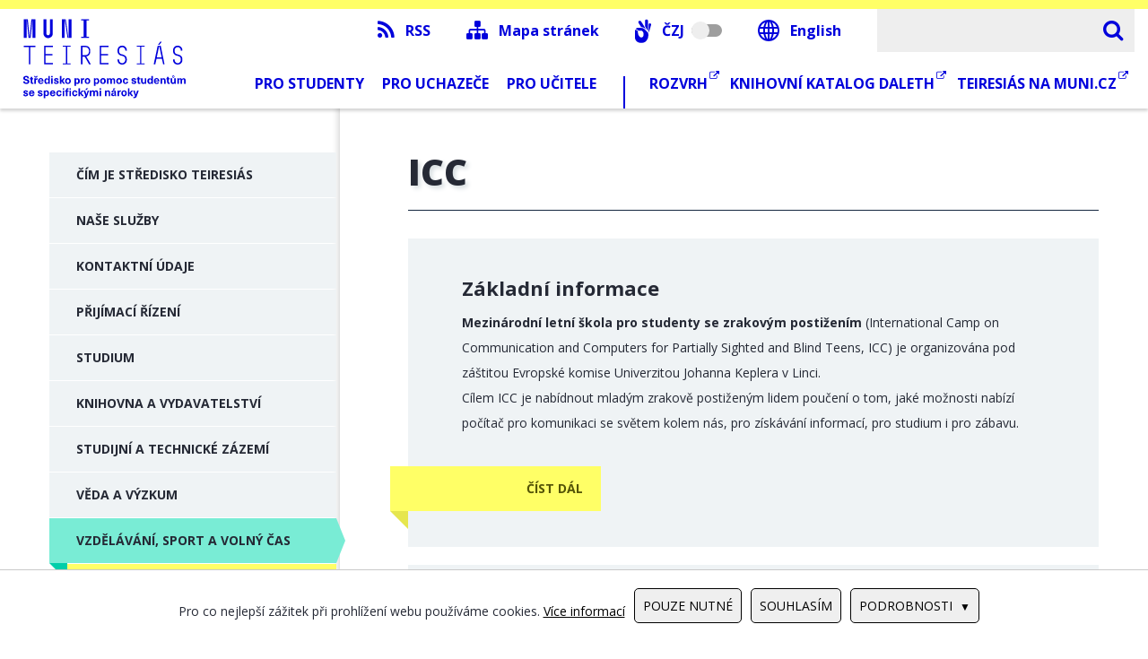

--- FILE ---
content_type: text/html; charset=utf-8
request_url: https://www.teiresias.muni.cz/cz/vzdelavani-sport-a-volny-cas/icc
body_size: 16705
content:
<!DOCTYPE html>
<html  >
<head id="head"><title>
	ICC | Středisko Teiresi&#225;s MU
</title><meta name="description" content="Teiresiás - Středisko pro pomoc studentům se specifickými nároky Masarykovy univerzity" /> 
<meta charset="UTF-8" /> 
<meta name="keywords" content="středisko Teiresiás, Masarykova univerzita, přístupnost studia, specifické nároky, specifické potřeby, studium s postižením, studium s handicapem, servisní pracoviště" /> 
<link href="/CMSPages/GetResource.ashx?stylesheetname=TeiresiasMU" type="text/css" rel="stylesheet"/>
<link href="/system/favicon.ico" type="image/x-icon" rel="shortcut icon"/> 
<link href="/system/favicon.ico" type="image/x-icon" rel="icon">

<meta name="viewport" content="width=device-width">

<link href='https://fonts.googleapis.com/css?family=Open+Sans:400,300,600,400italic,700,800&subset=latin,latin-ext' rel='stylesheet' type='text/css'>
<link href="https://maxcdn.bootstrapcdn.com/font-awesome/4.2.0/css/font-awesome.min.css" rel="stylesheet">

<link href='/TeiresiasMU/media/system/scripts/meanmenu/meanmenu.css' rel='stylesheet' type='text/css'>

<script src="/TeiresiasMU/media/system/scripts/jQuery/jquery-1-7-2-min.js" type="text/javascript"></script>

<script src="/TeiresiasMU/media/system/scripts/meanmenu/jquery-meanmenu-min.js" type="text/javascript"></script>

<!-- Selectbox -->
<script src="/TeiresiasMU/media/system/scripts/jquery-selectbox/jquery-selectbox-0.2.js" type="text/javascript"></script>

<!-- Add mousewheel plugin (this is optional) -->
<script type="text/javascript" src="/TeiresiasMU/media/system/scripts/fancybox-2-0-6/lib/jquery-mousewheel-3-0-6-pack.js"></script>
 
<!-- Add fancyBox main JS and CSS files -->
<script type="text/javascript" src="/TeiresiasMU/media/system/scripts/fancybox-2-0-6/source/jquery-fancybox.js?v=2.0.6"></script>
<link rel="stylesheet" type="text/css" href="/TeiresiasMU/media/system/scripts/fancybox-2-0-6/source/jquery-fancybox.css?v=2.0.6" media="screen" />
 
<!-- Add Thumbnail helper (this is optional) -->
<link rel="stylesheet" type="text/css" href="/TeiresiasMU/media/system/scripts/fancybox-2-0-6/source/helpers/jquery-fancybox-thumbs.css?v=1.0.2" />
<script type="text/javascript" src="/TeiresiasMU/media/system/scripts/fancybox-2-0-6/source/helpers/jquery-fancybox-thumbs.js?v=1.0.2"></script>

<script src="/TeiresiasMU/media/system/scripts/teiresias.js" type="text/javascript"></script>
<script src="/TeiresiasMU/media/system/scripts/jquery-ui.min.js" type="text/javascript"></script>
<link rel="stylesheet" type="text/css" href="/TeiresiasMU/media/system/scripts/jquery-ui.min.css" />

<link rel="stylesheet" type="text/css" href="/TeiresiasMU/media/system/css/fancybox-link-monitor.css" />
<style>
  .header-menu-list acronym[title] {text-decoration:none !important}
</style> 
<link href="/TeiresiasMU/media/system/images/favicon.ico" type="image/x-icon" rel="shortcut icon"/>
<link href="/TeiresiasMU/media/system/images/favicon.ico" type="image/x-icon" rel="icon"/>
<link href="/CMSPages/GetResource.ashx?_webparts=677" type="text/css" rel="stylesheet"/>
<link href="/CMSPages/GetResource.ashx?_webpartlayouts=651" type="text/css" rel="stylesheet"/>
</head>
<body class="LTR Chrome CSCZ ContentBody" >
    
    <form method="post" action="/cz/vzdelavani-sport-a-volny-cas/icc" onsubmit="javascript:return WebForm_OnSubmit();" id="form">
<div class="aspNetHidden">
<input type="hidden" name="__CMSCsrfToken" id="__CMSCsrfToken" value="3s0CeZFSyQFdOrtHmZxJAqB2J5QdOOeBN+IeUM9UD/PzpeeLakJVli/TPsYYUysCTvX3XWZDe0kWgpMganOH9a0HTGsaVjGVDAOsdaIjpgY=" />
<input type="hidden" name="__EVENTTARGET" id="__EVENTTARGET" value="" />
<input type="hidden" name="__EVENTARGUMENT" id="__EVENTARGUMENT" value="" />
<input type="hidden" name="__VIEWSTATE" id="__VIEWSTATE" value="kj/ppfHxiBSXWBEgjWYTEjvv5K+Wf6QBOTU7YOZ9XZeIIHgE+Dwv2CgH+4F9U1UTYzPuCd7aRZAIYv8bC3nQ1MBVno+scql/dqVrObWqTGozQqT3mSfdUyKem3QsxmF/g5jt6Tk+iOzZmZecZI4jYPLmuSTSFe2FwZS4ampOcvRgZsX+/3bCv/smzWYdjpDw8e3zBlDpX8Wd3uJ9Jfrzhqd9Cvbl3JV++SkuhZzFyRPe3L611kcnDVBlwpAuRZF8jKNn7DAFCs3/0UGsoEpSCWmcZZwAtjqfZ5WxDwhSPaRmwRWkK7d0+yJyuZCe4q1YrFh/aavNMZBl/CRntG/fq3yWHrMsbLZWBKeL+LzeZr7UXsp+NkRNgU6OIJjmDCRWPnlrwUe4c5shOxjLJJd2+WtrJUln+nqHWI6lBw/rRk+qKNJh5XChRiETrFjRcEXXS4hSDwTN43SiUfocf3iOqCL933K238iQLz197lVpqKFs0qTidCMEOc0/wqepe+M9aByc1j5FBswKincOnp0aVTIp1upI7nAmK5gHoEMhjxmslygZDrF5EFuk3uHmhbo6v/spe8jMsbotOcGGM31TvkgQ8xeGjZcpzNmk+o/gRWNaAH+Q+zO9YQhsV16bC/y195VFipbsXVi57hkIgIVHHBdC6lZNN3jfS0QNXCcKWP6AKPAytOLq57ApWEYKqpDijfBvvwG++BqYAublXCnuwPSrlLz+dBP7xCTBj4Evn/18NgP1WOUN03TG0HVGQgQr84/k/36iUbrwgdl1SLF2Iiig2S3DcCCLJA/EBP72SadTY+zDryXteO3d/3zNJw1bFx5HdlRsU8S2SnRdLyayj7MN3hWt8LvPi9fhM+GZxQDQrwEywPMfmTSg/AY/QzYYmXuMnAYnklO00V6/GOVfOowwBjdqXh3FUmO26SJQSnL8PYLDKX3YhqVBj/bzkF/r9QP8HXAwL1vDFcpx7GoJLE+NxQFJoWsmtdvA880PzGndCePt6lt6VX1L9mx1bV5iklnHarZuz31Osobenxb7j2Wkudddco0ysWwUIogDd3QEGJ/GB1aZaenWCFqRvIacvguhwfZw/l8yT+3tb6mZuLz6xJALGqSnudFf0AE0it/L/O+Q7F/lY2in2U9Bpp+0aQmnuOBUTbbF4eLl2vLWhvfGPb3e2JU03MV30Iq3F2ULruyUo2LzmhtbD1KgrN0A2sTKMZXfPCzk0c8+v+NllSk63re03DqCbuovvE49WJhqAWWCQPRyzUnqZGiLupTrEhZ5k3rSOdYQfv8cmRb729mDW48hm7+BWokPt3ieOyU/S7eZ7LiTo2+IERdfIHghvdI5DKYZxNi0ORTu5N3bU1EsSbxCw9lW6eMOJI8pdyBzz8ztx38XPZygLzIh4oBoN/0M5goLK1XFdVdOJvWdIxrxVekPyXxMHRM87nbiXtQiAC2K8J+zdf0oX1qMki6XpppEYP+V6pFIhaMVn8dVmPF3c1PvAbJmKCci2lb9767i4eYzTAoQcgcvLB6cja4Nbw/VRDr5fLg4C89v2xiO0g/[base64]/Jiig/WuuIoYqRybv+BNU5TK1tCqLM7uJJIfQf0swfynTmUn+x+XMWsuEZf9eHg/0QDojtf7L6WOgFZrFEgXPUd0YXTYQmZHntg7+SzPtDvUXpTKiuOB4kD05SVZCqog0KVMh1VHIDJoYDF/G9opT9U24kqroBkqT+1As7kd7e0/Xmsdb26Jz/cm2gDl3kFTRpWzi/VJwviQ2pEK70rL8ALl03SMTz1nNuKt7k5u4oGEBQdHyecSJyHtgA8hpikH+hb9oxxjBD65HPQF/8JKmH1/plCKADP9kASbsfNv//m/d4LfxANL6TMkT1xMz+O18iNZUEQiM39e5s0cFqJ67/[base64]/qwTB/bcQBrDyaWJFNEN+wy3XVBu0m0/A5WPRIrUhrgzvYsUry/4ssW8TjYkarVbnm4HjtyfdPkuGieCv2RG0AYZ/yjeEZ6TbJmyT2lBqKH6lkP1AXyjcsqM3aN1Vb7/2A5B+isurN9LWnt20GQyQnBtLtasD2uuQ+dkK+wrBNs6nS2y8lMBxQjnersZj5d15g0Tpua4wnzdGpcRRFQCXeS6xx6C7wB+t+S1nKBwRUJ4rC1rmpJCmGRs2Q+WVfXs3Fno3JdF0KNP4EdLdhYYmk+i5qp1dgkdWV+kEeBndWsByCzxZS/tT84MS09JSU9BXgvoGG3SLn2iTqEvWRqHtBhPHlH0X4naoNmr48ufM664k+inXDrTbaxF2GaGTRUAw1U8y9Uqc5VbNOtAoI78LsMj06ncv5VZ/tJzf6ZQVTeTGGM+1gSohB25xa4XuP8TT6EpYL9ovTQeEVHjbKmjTLdQ1jcBq1PEQOPlhs6I8Mx5Ohde7EUIbUaet905C72eaTMHfQUj+Aau6m3wrtoVxX4waje7PPX+PtJSabiTlVWRe/pSoi5k/hShw5xbegNGe3fxn09+bN2hZrlo0g+X3t+AZM2aGenl3iWpnl0I6JxBLUqjXIiNRcpz819Jj3cBpx9Fa2IhsHUADWXYRmOMa5wunkYPpuGSguM1F99sNpw5UOcaDntbwrW5i9r03A3GNydGzRN8g8SlxjKIAa16DmJfEo/we6LEd3izZrKxds4+NyCBQaDtCjndB+9+UJoXIFZXkVMdecK9FI/RVWHEPYnAD/2e2y2IPAJnpuVwpm2hWjMlAMURlSXceaSojMuOWSJ8s+3fPlaziNfB/VkCTr8Og4LwDYT6TKUY2aNPqdnYdXPae6137fGcSJiykoaBS1MCCsx2Za/jjOdyU2YESTuC9njBVR8JjKJbp3YPZO1BL+j0h6dlRmoLwvOSZxUgOR1dPgXTBR52nLLfqBjojYshtOi/7mtR0WZINd3bY/6KbNBjk7s/wLLHXjZJf+5bQfLKD1yKD0V7dAzmDWqzyOZ3MVuFglJu8G+wygBxiIJvH6K24XHZUE+UqaadcqOPeTDEIqRqQhOyvMFiCgC0pBLxicA167hgBhLS0R/zlsD9Kq6Id/XyHmjch9DsoBK7JAHSm8w1HP1fKvGFb9tJW1NP9ZOSFq9YPW1VNlTxNKuyhGslwmXwvy5AAlr1jTnqPcRxjZfmoouEQc2RKNZOec+kYwgiVnjTQPBz1ClIUYcrJhD8ylcEzOrqxZQwisd4HTL3a8hVYQPFqs6cMFdAyD726bM9ZepsohYfqT/Dut3mbPvH1rEUAihuY/t9LCJZuH53WTSxeNu/cU/mx8XmBJp4j93V5y6I1Gq4mraSOsfgNfrjOaaBzxs0JUMIKcWCAfjNC/TET7jtDgPxWvTmc64b08hPzi3rHvKjOoMKEG0KconX8k53c2UuBT1TnLUbMdbQEywni9dSHHJFcm9A84kopfqg==" />
</div>

<script type="text/javascript">
//<![CDATA[
var theForm = document.forms['form'];
if (!theForm) {
    theForm = document.form;
}
function __doPostBack(eventTarget, eventArgument) {
    if (!theForm.onsubmit || (theForm.onsubmit() != false)) {
        theForm.__EVENTTARGET.value = eventTarget;
        theForm.__EVENTARGUMENT.value = eventArgument;
        theForm.submit();
    }
}
//]]>
</script>


<script src="/WebResource.axd?d=pynGkmcFUV13He1Qd6_TZAT5FVefETk5rGEurOT3AOaM5T9WJBU_C_4Oiugk67QAAmc4Bx2mbT8I4bH3TGvJVg2&amp;t=638942282805310136" type="text/javascript"></script>

<input type="hidden" name="lng" id="lng" value="cs-CZ" />
<script type="text/javascript">
	//<![CDATA[

function PM_Postback(param) { if (window.top.HideScreenLockWarningAndSync) { window.top.HideScreenLockWarningAndSync(1080); } if(window.CMSContentManager) { CMSContentManager.allowSubmit = true; }; __doPostBack('m$am',param); }
function PM_Callback(param, callback, ctx) { if (window.top.HideScreenLockWarningAndSync) { window.top.HideScreenLockWarningAndSync(1080); }if (window.CMSContentManager) { CMSContentManager.storeContentChangedStatus(); };WebForm_DoCallback('m$am',param,callback,ctx,null,true); }
//]]>
</script>
<script src="/ScriptResource.axd?d=NJmAwtEo3Ipnlaxl6CMhvodCyAowB9uey2THr63241JfP2Az4yPzuik3O5xThlPAN85q2EoF-k0IoTccxX-Yu-qGE59lT39dhY-kFQGDd3EKJg2f_p-v5zdwh8jXJyXkyym7QQcVR1bcUmeasfOMgvdcLM0PVOfTYbN5U9yHerc1&amp;t=32e5dfca" type="text/javascript"></script>
<script src="/ScriptResource.axd?d=dwY9oWetJoJoVpgL6Zq8OHWIPbcxSYLMTatbzYrJAg9nlwIFXpAZGMtZaVQCH0yNFDe1ggOFUAZqUf5_quk7x3J9UYSdol8qvlfohl3s61D77KhzTjuoJz_OwzxUs_O-NDx86B8-3uCUt5pMyFeJ-aopUYMQaKIknatV5djM_P01&amp;t=32e5dfca" type="text/javascript"></script>
<script src="/ScriptResource.axd?d=eE6V8nDbUVn0gtG6hKNX_Id2wUwetIxRASgyq_geQKEQAzt4xDkli4shMsJuuyTyumvM2U88zB-JRqfhQC3JQ-orsllW0UkqYE2HLuRUvbpdn-EdMX4BfPbl9AAlAznG0&amp;t=27679117" type="text/javascript"></script>
<script src="/ScriptResource.axd?d=W4OgQPjMF-Hj6tA0LeK8zpz_Xv4W0Pzej5KnykdbZg9XjGIU0wwxXLIo_sY7AuzDk_vk-j_Ahp7Ewk3TNL3y41sHGHkkp7TDF5zgo6AXC-HL1PjBhHDQdf5gR_Q35L1VA2zpBrr5SxvABduNBlzCJg2&amp;t=27679117" type="text/javascript"></script>
<script src="/ScriptResource.axd?d=mcAASOSteirJeuV-3by3URt8SjdAySXZn2DvKFzep9qGEUHWm8kxzlps2iG3CSfe_CwnJaD1BctbGMCOpIT4Gfu2wJtmGpVu2RapE4sXy-Q1&amp;t=27679117" type="text/javascript"></script>
<script src="/ScriptResource.axd?d=jwf4VSQi7LeShc44FJ-gARXr0Nm_7eBDNhyjZ1MaaSX75AeK7nNHTXpavyHLJSazM8Fh7LkhF6i-vYKM6UHcojGNgHcMNH3Fg2Iwvd1SkAPlLg40asuTK7RYCbNVWOw10&amp;t=27679117" type="text/javascript"></script>
<script src="/ScriptResource.axd?d=HEFpVKbnoeQjkjHkFKu3MIy3L2Dqv3bSldUhQtPN5bRbkQ5KBJE-RAAmpEp69JfXEmBv3CZg0JIGZe7D01m7xwHNCQajJw9dt_42R-nEKr_QNYXLS-zyuDF2UtWmb3gL0&amp;t=27679117" type="text/javascript"></script>
<script src="/ScriptResource.axd?d=X6kQKInQS5YQqruiTh57iIUmzIb9x1XcYjI1i5zMRArhjd2lfn7CKgZ9IfchZRkAV9s5pcoZ78N33u0v0SQoIjKmpLeqme-meYzY59vZ_mtjfaMmHoTA1JLKNR1Bqd8D0&amp;t=27679117" type="text/javascript"></script>
<script type="text/javascript">
	//<![CDATA[

var CMS = CMS || {};
CMS.Application = {
  "language": "cs",
  "imagesUrl": "/CMSPages/GetResource.ashx?image=%5bImages.zip%5d%2f",
  "isDebuggingEnabled": false,
  "applicationUrl": "/",
  "isDialog": false,
  "isRTL": "false"
};

//]]>
</script>
<script type="text/javascript">
//<![CDATA[
function WebForm_OnSubmit() {
null;
return true;
}
//]]>
</script>

<div class="aspNetHidden">

	<input type="hidden" name="__VIEWSTATEGENERATOR" id="__VIEWSTATEGENERATOR" value="A5343185" />
	<input type="hidden" name="__SCROLLPOSITIONX" id="__SCROLLPOSITIONX" value="0" />
	<input type="hidden" name="__SCROLLPOSITIONY" id="__SCROLLPOSITIONY" value="0" />
</div>
    <script type="text/javascript">
//<![CDATA[
Sys.WebForms.PageRequestManager._initialize('manScript', 'form', ['tctxM',''], [], [], 90, '');
//]]>
</script>

    <div id="ctxM">

</div>
    
<!-- Header -->
<!-- Seznam.cz RTG code -->
<script type="text/javascript">
	/* <![CDATA[ */
	var seznam_retargeting_id = 58690;
	/* ]]> */
</script>
<script type="text/javascript" src="//c.imedia.cz/js/retargeting.js" async></script>
<!-- End Seznam.cz RTG code -->
<!-- Google Tag Manager -->
<script>(function(w,d,s,l,i){w[l]=w[l]||[];w[l].push({'gtm.start':
new Date().getTime(),event:'gtm.js'});var f=d.getElementsByTagName(s)[0],
j=d.createElement(s),dl=l!='dataLayer'?'&l='+l:'';j.async=true;j.src=
'https://www.googletagmanager.com/gtm.js?id='+i+dl;f.parentNode.insertBefore(j,f);
})(window,document,'script','dataLayer','GTM-WGPKZW8');</script>
<!-- End Google Tag Manager -->    
<!-- Google Tag Manager (noscript) -->
<noscript><iframe src="https://www.googletagmanager.com/ns.html?id=GTM-WGPKZW8"
height="0" width="0" style="display:none;visibility:hidden"></iframe></noscript>
<!-- End Google Tag Manager (noscript) -->
<div class="header-hamburger main-burger">
  <a class="open-menu" href="#" onclick="teiresias.base.openMenu()" title='Otevřít menu'>
    <span></span>
  </a>
</div>
<div class="header-mobile" data-open='Rozbalit' data-close='Sbalit'>
  <div class="header-mobile-top">
    <div class="header-mobile-helper">



<div class="header-language">
    <a id="p_lt_ctl03_UserControl1_userControlElem_hlCJZ" class="lang-czj" role="checkbox" aria-checked="false" href="../../Vzdelavani-sport-a-volny-cas/ICC?lang=cs-CZ&amp;signlang=1"><acronym title='Český znakový jazyk'>ČZJ</acronym><span></span></a>
    <a id="p_lt_ctl03_UserControl1_userControlElem_hlEN" class="lang-en" href="../../education-sport-and-leisure/icc?lang=en-GB"><acronym title='Angličtina'>English</acronym></a>
    
</div>
 
<div class="header-hamburger">
        <a href="#" class="open-menu" onclick="teiresias.base.closeMenu()" title="Zavřít menu">
          <span></span>
        </a>
      </div>
</div><script type="text/javascript">teiresias.search.documentCulture = 'cs-CZ';</script><div id="p_lt_ctl03_SearchBox2_pnlSearch" class="searchBox" onkeypress="javascript:return WebForm_FireDefaultButton(event, &#39;p_lt_ctl03_SearchBox2_btnSearch&#39;)">
	
    <label for="p_lt_ctl03_SearchBox2_txtWord" id="p_lt_ctl03_SearchBox2_lblSearch" aria-label="Vyhledávání">Hledat:</label>
    <div class="header-search-input"><input type="hidden" name="p$lt$ctl03$SearchBox2$txtWord_exWatermark_ClientState" id="p_lt_ctl03_SearchBox2_txtWord_exWatermark_ClientState" /><input name="p$lt$ctl03$SearchBox2$txtWord" type="text" maxlength="1000" id="p_lt_ctl03_SearchBox2_txtWord" class="form-control" aria-label="Vyhledávání" /></div>
    <span class="header-search-btn">
      <i class="fa fa-search"></i><span></span>
      <input type="submit" name="p$lt$ctl03$SearchBox2$btnSearch" value="Vyhledat" id="p_lt_ctl03_SearchBox2_btnSearch" class="btn btn-primary" />
    </span>
    
    

</div>

  </div>  
  <div class="header-mobile-item">
    <div class="header-bottom-menu">
<ul><li><a href="/studium" tabindex="0">Pro studenty</a></li>
<li><a href="/prijimaci-rizeni" tabindex="0">Pro uchazeče</a></li>
<li><a href="/studium/informace-pro-ucitele" tabindex="0">Pro učitele</a></li>
</ul>
</div>
  </div>
  <div class="header-mobile-item side-menu">
    
	<ul id="menu-left">
		<li>
			<a href="/cz/Cim-je-stredisko-Teiresias">Č&#237;m je Středisko Teiresi&#225;s</a>
			<ul>
				<li>
					<a href="/cz/Cim-je-stredisko-Teiresias/Nase-sluzby-v-kostce">Naše služby v kostce</a>
				</li>
				<li>
					<a href="/cz/Cim-je-stredisko-Teiresias/Struktura-pracoviste">Struktura pracoviště</a>
				</li>
				<li>
					<a href="/cz/Cim-je-stredisko-Teiresias/Jsme-cleny">Jsme členy</a>
				</li>
				<li>
					<a href="/cz/Cim-je-stredisko-Teiresias/Kdo-byl-Teiresias">Kdo byl Teiresi&#225;s</a>
				</li>

			</ul>
		</li>
		<li>
			<a href="/cz/nase-sluzby">Naše služby</a>
			<ul>
				<li>
					<a href="/cz/nase-sluzby/adaptace-standardni-vyuky">Adaptace standardn&#237; v&#253;uky</a>
				</li>
				<li>
					<a href="/cz/nase-sluzby/adaptace-zkousek">Adaptace zkoušek</a>
				</li>
				<li>
					<a href="/cz/nase-sluzby/Diagnostika-SPU-a-nacvik-studijnich-strategii">Diagnostika SPU a n&#225;cvik studijn&#237;ch strategi&#237;</a>
				</li>
				<li>
					<a href="/cz/nase-sluzby/Monitoring-architektonicke-pristupnosti">Monitoring architektonick&#233; př&#237;stupnosti</a>
				</li>
				<li>
					<a href="/cz/nase-sluzby/Organizacni-opatreni">Organizačn&#237; opatřen&#237;</a>
				</li>
				<li>
					<a href="/cz/nase-sluzby/Osobni-asistence">Osobn&#237; asistence</a>
				</li>
				<li>
					<a href="/cz/nase-sluzby/Prostorova-orientace">Prostorov&#225; orientace</a>
				</li>
				<li>
					<a href="/cz/nase-sluzby/tlumoceni-a-prepisovatelsky-servis">Tlumočen&#237; a přepisovatelsk&#253; servis</a>
				</li>
				<li>
					<a href="/cz/nase-sluzby/zajisteni-pristupne-studijni-literatury">Zajištěn&#237; př&#237;stupn&#233; studijn&#237; literatury</a>
				</li>

			</ul>
		</li>
		<li>
			<a href="/cz/Kontaktni-udaje">Kontaktn&#237; &#250;daje</a>
			<ul>
				<li>
					<a href="/cz/Kontaktni-udaje/Jak-se-k-nam-dostanete">Jak se k n&#225;m dostanete</a>
				</li>
				<li>
					<a href="/cz/Kontaktni-udaje/Lide-na-pracovisti">Lid&#233; na pracovišti</a>
				</li>

			</ul>
		</li>
		<li>
			<a href="/cz/Prijimaci-rizeni">Přij&#237;mac&#237; ř&#237;zen&#237;</a>
			<ul>
				<li>
					<a href="/cz/Prijimaci-rizeni/Vyber-studijniho-programu">V&#253;běr studijn&#237;ho programu</a>
				</li>
				<li>
					<a href="/cz/Prijimaci-rizeni/Dny-otevrenych-dveri">Dny otevřen&#253;ch dveř&#237;</a>
				</li>
				<li>
					<a href="/cz/Prijimaci-rizeni/Podani-prihlasky">Pod&#225;n&#237; přihl&#225;šky</a>
				</li>
				<li>
					<a href="/cz/Prijimaci-rizeni/Typy-prijimacich-zkousek">Typy přij&#237;mac&#237;ch zkoušek</a>
				</li>
				<li>
					<a href="/cz/Prijimaci-rizeni/Priprava-na-prijimaci-zkousky">Př&#237;prava na přij&#237;mac&#237; zkoušky</a>
				</li>
				<li>
					<a href="/cz/Prijimaci-rizeni/Terminy-prijimacich-zkousek">Term&#237;ny přij&#237;mac&#237;ch zkoušek</a>
				</li>
				<li>
					<a href="/cz/Prijimaci-rizeni/Narodni-srovnavaci-zkousky">N&#225;rodn&#237; srovn&#225;vac&#237; zkoušky</a>
				</li>
				<li>
					<a href="/cz/Prijimaci-rizeni/Uprava-prijimacich-zkousek">&#218;prava přij&#237;mac&#237;ch zkoušek</a>
				</li>
				<li>
					<a href="/cz/Prijimaci-rizeni/Moznosti-v-pripade-neprijeti">Možnosti v př&#237;padě nepřijet&#237;</a>
				</li>

			</ul>
		</li>
		<li>
			<a href="/cz/Studium">Studium</a>
			<ul>
				<li>
					<a href="/cz/Studium/Potrebujete-pomoc">Potřebujete pomoc?</a>
				</li>
				<li>
					<a href="/cz/Studium/Studijni-oddeleni">Studijn&#237; oddělen&#237;</a>
				</li>
				<li>
					<a href="/cz/Studium/Co-je-specificky-narok">Co je specifick&#253; n&#225;rok</a>
				</li>
				<li>
					<a href="/cz/Studium/Adaptace-vyuky-a-zkousek">Adaptace v&#253;uky a zkoušek</a>
				</li>
				<li>
					<a href="/cz/studium-v-zahranici">Studium v zahranič&#237;</a>
				</li>
				<li>
					<a href="/cz/Studium/Incoming-students-with-special-needs">Incoming Students with Special Needs</a>
				</li>
				<li>
					<a href="/cz/Studium/pro-nove-prijate-studenty">Informace pro nově přijat&#233; studenty</a>
				</li>
				<li>
					<a href="/cz/Studium/Informace-pro-ucitele">Informace pro učitele</a>
				</li>
				<li>
					<a href="/cz/Studium/provozni-informace">Provozn&#237; informace</a>
				</li>

			</ul>
		</li>
		<li>
			<a href="/cz/Knihovna-a-vydavatelstvi">Knihovna a vydavatelstv&#237;</a>
			<ul>
				<li>
					<a href="/cz/Knihovna-a-vydavatelstvi/Sluzby">Služby</a>
				</li>
				<li>
					<a href="/cz/Knihovna-a-vydavatelstvi/Registrace-do-knihovny">Registrace do knihovny</a>
				</li>
				<li>
					<a href="/cz/Knihovna-a-vydavatelstvi/Knihovni-fond">Knihovn&#237; fond</a>
				</li>
				<li>
					<a href="/cz/Knihovna-a-vydavatelstvi/Katalogy">Katalogy</a>
				</li>
				<li>
					<a href="/cz/Knihovna-a-vydavatelstvi/Provozni-rad">Provozn&#237; ř&#225;d</a>
				</li>
				<li>
					<a href="/cz/Knihovna-a-vydavatelstvi/Casto-zodpovidane-dotazy">Často zodpov&#237;dan&#233; dotazy</a>
				</li>
				<li>
					<a href="/cz/Knihovna-a-vydavatelstvi/Spolupracuji-s-nami">Spolupracuj&#237; s n&#225;mi</a>
				</li>

			</ul>
		</li>
		<li>
			<a href="/cz/studijni-a-technicke-zazemi">Studijn&#237; a technick&#233; z&#225;zem&#237;</a>
			<ul>
				<li>
					<a href="/cz/studijni-a-technicke-zazemi/Audiostudio">Audiostudio</a>
				</li>
				<li>
					<a href="/cz/studijni-a-technicke-zazemi/Videostudio">Videostudio</a>
				</li>
				<li>
					<a href="/cz/studijni-a-technicke-zazemi/Tiskarna">Tisk&#225;rna</a>
				</li>
				<li>
					<a href="/cz/studijni-a-technicke-zazemi/Studovny">Celouniverzitn&#237; studovny pro uživatele se specifick&#253;mi n&#225;roky</a>
				</li>
				<li>
					<a href="/cz/studijni-a-technicke-zazemi/polygraf-v-poslucharnach-mu">Zpř&#237;stupněn&#237; prezentac&#237; a mluven&#233; řeči v posluch&#225;rn&#225;ch MU</a>
				</li>

			</ul>
		</li>
		<li>
			<a href="/cz/Veda-a-vyzkum">Věda a v&#253;zkum</a>
			<ul>
				<li>
					<a href="/cz/Veda-a-vyzkum/Vyvojove-aktivity">V&#253;vojov&#233; aktivity</a>
				</li>
				<li>
					<a href="/cz/Veda-a-vyzkum/Projects">Projekty</a>
				</li>
				<li>
					<a href="/cz/Veda-a-vyzkum/Konference-a-jine-akce">Konference a jin&#233; akce</a>
				</li>

			</ul>
		</li>
		<li class="Highlighted">
			<a href="/cz/Vzdelavani-sport-a-volny-cas">Vzděl&#225;v&#225;n&#237;, sport a voln&#253; čas</a>
			<ul>
				<li>
					<a href="/cz/Vzdelavani-sport-a-volny-cas/Agora">Agora – konference o ICT pro zrakově postižen&#233;</a>
				</li>
				<li>
					<a href="/cz/Vzdelavani-sport-a-volny-cas/Celozivotni-vzdelavani">Celoživotn&#237; vzděl&#225;v&#225;n&#237;</a>
				</li>
				<li>
					<a href="/cz/Vzdelavani-sport-a-volny-cas/didakticky-seminar">Didaktick&#233; semin&#225;ře pro učitele</a>
				</li>
				<li>
					<a href="/cz/Vzdelavani-sport-a-volny-cas/Galerie-Teiresias-vystavy">Galerie Teiresi&#225;s (v&#253;stavy)</a>
				</li>
				<li class="Highlighted">
					<a href="/cz/Vzdelavani-sport-a-volny-cas/ICC">ICC</a>
				</li>
				<li>
					<a href="/cz/Vzdelavani-sport-a-volny-cas/icchp-su">ICCHP Summer University</a>
				</li>
				<li>
					<a href="/cz/Vzdelavani-sport-a-volny-cas/Jednorazove-kurzy-a-workshopy">Jednor&#225;zov&#233; kurzy a workshopy</a>
				</li>
				<li>
					<a href="/cz/Vzdelavani-sport-a-volny-cas/MUST-week">MUST week</a>
				</li>
				<li>
					<a href="/cz/vzdelavani-sport-a-volny-cas/podcast">Podcast</a>
				</li>
				<li>
					<a href="/cz/Vzdelavani-sport-a-volny-cas/Sportovni-aktivity">Sportovn&#237; aktivity</a>
				</li>
				<li>
					<a href="/cz/Vzdelavani-sport-a-volny-cas/Vzdelavaci-portal-Pelion">Vzděl&#225;vac&#237; port&#225;l P&#233;lion</a>
				</li>

			</ul>
		</li>
		<li>
			<a href="/cz/Dokumenty-a-odkazy">Dokumenty a odkazy</a>
			<ul>
				<li>
					<a href="/cz/Dokumenty-a-odkazy/Metodicke-dokumenty">Metodick&#233; dokumenty</a>
				</li>
				<li>
					<a href="/cz/Dokumenty-a-odkazy/Interni-pravni-dokumenty">Intern&#237; pr&#225;vn&#237; dokumenty</a>
				</li>
				<li>
					<a href="/cz/Dokumenty-a-odkazy/obecna-souvisejici-legislativa">Obecn&#225; souvisej&#237;c&#237; legislativa</a>
				</li>
				<li>
					<a href="/cz/Dokumenty-a-odkazy/prezentace">Tematick&#233; prezentace</a>
				</li>

			</ul>
		</li>
		<li>
			<a href="/cz/Ke-stazeni">Ke stažen&#237;</a>
			<ul>
				<li>
					<a href="/cz/Ke-stazeni/Propagacni-materialy">Propagačn&#237; materi&#225;ly</a>
				</li>
				<li>
					<a href="/cz/Ke-stazeni/Aplikace">Aplikace</a>
				</li>

			</ul>
		</li>
		<li>
			<a href="/cz/Novinky">Novinky</a>
			<ul>
				<li>
					<a href="/cz/Novinky/Dotazniky">Dotazn&#237;ky</a>
				</li>
				<li>
					<a href="/cz/napoveda">N&#225;pověda</a>
				</li>

			</ul>
		</li>

	</ul>



  </div>
  <div class="header-mobile-item">
    <div class="header-bottom-menu">
<ul><li><a href="http://www.teiresias.muni.cz/rozvrh" class="external-link" target="_blank" tabindex="0"><i class="fa fa-external-link"></i>Rozvrh</a></li>
<li><a href="http://www.teiresias.muni.cz/daleth" class=" external-link" target="_blank" tabindex="0"><i class="fa fa-external-link"></i>Knihovní katalog Daleth</a></li>
<li><a href="http://www.muni.cz/teiresias" class=" external-link" target="_blank" tabindex="0"><i class="fa fa-external-link"></i>Teiresiás na MUNI.CZ</a></li>
</ul>
</div>
  </div>
  <div class="header-mobile-bottom">
    <div class="header-top-menu">
<ul><li><a href="/novinky/rss?rss=news" title="RSS" tabindex="0"><i class="fa fa-rss"></i><span>RSS</span></a></li>
<li><a href='/mapa-stranek' title='Mapa stránek' tabindex="0"><i class="fa fa-sitemap"></i><span>Mapa stránek</span></a></li></ul>
</div>
  </div> 
</div>
<header>
  <a href="#top-menu" class="link-skip" tabindex="1">Menu v záhlaví</a>    
  <!-- <a href="#header-bottom" class="link-skip" tabindex="1">Kategorie</a> -->
  <a href="#menu-external" class="link-skip" tabindex="1">Externí odkazy</a>
  <a href="#left-menu" class="link-skip" tabindex="1">Hlavní menu</a>
  <a href="#main-content" class="link-skip" tabindex="1">Hlavní obsah</a>
  <div class="header-container">
    <div class="header">
      <div class="header-logo">
        <a href="/" class="header-logo-desktop">
  <img class="header-logo-big" src="/TeiresiasMU/media/system/images/logo-cs-cz.svg" alt="logo Teiresiás MU">
  <!--<img class="header-logo-middle" src="/TeiresiasMU/media/system/images/logo-middle.png" alt="logo Teiresiás MU">-->
</a>
<a href="/" class="header-logo-mobile">
  <img src="/TeiresiasMU/media/system/images/logo-small.svg" alt="logo Teiresiás MU">
</a>

      </div>
      <div class="header-desktop">
        <div class="header-desktop-top">
          <div class="header-top-menu" id="top-menu">
<ul><li><a href="/novinky/rss?rss=news" title="RSS" ><i class="fa fa-rss"></i><span>RSS</span></a></li>
<li><a href='/mapa-stranek' title='Mapa stránek' ><i class="fa fa-sitemap"></i><span>Mapa stránek</span></a></li></ul>
</div>



<div class="header-language">
    <a id="p_lt_ctl14_UserControl_userControlElem_hlCJZ" class="lang-czj" role="checkbox" aria-checked="false" href="../../Vzdelavani-sport-a-volny-cas/ICC?lang=cs-CZ&amp;signlang=1"><acronym title='Český znakový jazyk'>ČZJ</acronym><span></span></a>
    <a id="p_lt_ctl14_UserControl_userControlElem_hlEN" class="lang-en" href="../../education-sport-and-leisure/icc?lang=en-GB"><acronym title='Angličtina'>English</acronym></a>
    
</div>
 
<script type="text/javascript">teiresias.search.documentCulture = 'cs-CZ';</script><div id="p_lt_ctl14_SearchBox1_pnlSearch" class="searchBox" onkeypress="javascript:return WebForm_FireDefaultButton(event, &#39;p_lt_ctl14_SearchBox1_btnSearch&#39;)">
	
    <label for="p_lt_ctl14_SearchBox1_txtWord" id="p_lt_ctl14_SearchBox1_lblSearch" aria-label="Vyhledávání">Hledat:</label>
    <div class="header-search-input"><input type="hidden" name="p$lt$ctl14$SearchBox1$txtWord_exWatermark_ClientState" id="p_lt_ctl14_SearchBox1_txtWord_exWatermark_ClientState" /><input name="p$lt$ctl14$SearchBox1$txtWord" type="text" maxlength="1000" id="p_lt_ctl14_SearchBox1_txtWord" class="form-control" aria-label="Vyhledávání" /></div>
    <span class="header-search-btn">
      <i class="fa fa-search"></i><span></span>
      <input type="submit" name="p$lt$ctl14$SearchBox1$btnSearch" value="Vyhledat" id="p_lt_ctl14_SearchBox1_btnSearch" class="btn btn-primary" />
    </span>
    
    

</div>

        </div>  
        <div class="header-desktop-button">
          <div class="header-bottom-menu">
<ul id="header-bottom">
<li class="menu-margin"><a href="/studium">Pro studenty</a></li>
<li class="menu-margin"><a href="/prijimaci-rizeni">Pro uchazeče</a></li>
<li class="menu-line"><a href="/studium/informace-pro-ucitele">Pro učitele</a></li>
</ul>
<ul id="menu-external">
<li><a alt='<cms:LocalizedLiteral runat="server" ResourceString="MUNI.alt.Link.NewWindow" />' href="http://www.teiresias.muni.cz/rozvrh" class="external-link" target="_blank" >Rozvrh <i class="fa fa-external-link"></i></a></li>
<li><a alt='<cms:LocalizedLiteral runat="server" ResourceString="MUNI.alt.Link.NewWindow" />' href="http://www.teiresias.muni.cz/daleth" class=" external-link" target="_blank" >Knihovní katalog Daleth <i class="fa fa-external-link"></i></a></li>
<li><a alt='<cms:LocalizedLiteral runat="server" ResourceString="MUNI.alt.Link.NewWindow" />' href="http://www.muni.cz/teiresias" class=" external-link" target="_blank" >Teiresiás na MUNI.CZ <i class="fa fa-external-link"></i></a></li>
</ul>
</div>
        </div>  
      </div> 
    </div>
  </div>  
</header>
<div class="header-space"></div>



<!-- Content -->
    <div id="content">
      <div class="row">
        <div class="span4 menu-wrapper">
          <div class="menu-left" role="navigation">
            <h5>Hlavní navigace</h5>
            <div id="left-menu">
	<ul id="menu-left">
		<li>
			<a href="/cz/Cim-je-stredisko-Teiresias">Č&#237;m je Středisko Teiresi&#225;s</a>
			<ul>
				<li>
					<a href="/cz/Cim-je-stredisko-Teiresias/Nase-sluzby-v-kostce">Naše služby v kostce</a>
					<ul>
						<li>
							<a href="/cz/Cim-je-stredisko-Teiresias/Nase-sluzby-v-kostce/Sluzby-urcene-studentum-MU-s-postizenim">Služby určen&#233; studentům MU s postižen&#237;m</a>
						</li>
						<li>
							<a href="/cz/Cim-je-stredisko-Teiresias/Nase-sluzby-v-kostce/Sluzby-urcene-zamestnancum-MU">Služby určen&#233; zaměstnancům MU (s postižen&#237;m i bez postižen&#237;)</a>
						</li>
						<li>
							<a href="/cz/Cim-je-stredisko-Teiresias/Nase-sluzby-v-kostce/Sluzby-urcene-akademicke-i-neakademicke-verejnosti">Služby určen&#233; akademick&#233; i neakademick&#233; veřejnosti vně MU</a>
						</li>
						<li>
							<a href="/cz/Cim-je-stredisko-Teiresias/Nase-sluzby-v-kostce/Sluzby-urcene-institucim">Služby určen&#233; akademick&#253;m i neakademick&#253;m instituc&#237;m</a>
						</li>

					</ul>
				</li>
				<li>
					<a href="/cz/Cim-je-stredisko-Teiresias/Struktura-pracoviste">Struktura pracoviště</a>
				</li>
				<li>
					<a href="/cz/Cim-je-stredisko-Teiresias/Jsme-cleny">Jsme členy</a>
				</li>
				<li>
					<a href="/cz/Cim-je-stredisko-Teiresias/Kdo-byl-Teiresias">Kdo byl Teiresi&#225;s</a>
					<ul>
						<li>
							<a href="/cz/Cim-je-stredisko-Teiresias/Kdo-byl-Teiresias/Jak-se-sklonuje-jmeno-Teiresias">Jak se skloňuje jm&#233;no Teiresi&#225;s?</a>
						</li>

					</ul>
				</li>

			</ul>
		</li>
		<li>
			<a href="/cz/nase-sluzby">Naše služby</a>
			<ul>
				<li>
					<a href="/cz/nase-sluzby/adaptace-standardni-vyuky">Adaptace standardn&#237; v&#253;uky</a>
				</li>
				<li>
					<a href="/cz/nase-sluzby/adaptace-zkousek">Adaptace zkoušek</a>
				</li>
				<li>
					<a href="/cz/nase-sluzby/Diagnostika-SPU-a-nacvik-studijnich-strategii">Diagnostika SPU a n&#225;cvik studijn&#237;ch strategi&#237;</a>
				</li>
				<li>
					<a href="/cz/nase-sluzby/Monitoring-architektonicke-pristupnosti">Monitoring architektonick&#233; př&#237;stupnosti</a>
				</li>
				<li>
					<a href="/cz/nase-sluzby/Organizacni-opatreni">Organizačn&#237; opatřen&#237;</a>
				</li>
				<li>
					<a href="/cz/nase-sluzby/Osobni-asistence">Osobn&#237; asistence</a>
				</li>
				<li>
					<a href="/cz/nase-sluzby/Prostorova-orientace">Prostorov&#225; orientace</a>
				</li>
				<li>
					<a href="/cz/nase-sluzby/tlumoceni-a-prepisovatelsky-servis">Tlumočen&#237; a přepisovatelsk&#253; servis</a>
				</li>
				<li>
					<a href="/cz/nase-sluzby/zajisteni-pristupne-studijni-literatury">Zajištěn&#237; př&#237;stupn&#233; studijn&#237; literatury</a>
				</li>

			</ul>
		</li>
		<li>
			<a href="/cz/Kontaktni-udaje">Kontaktn&#237; &#250;daje</a>
			<ul>
				<li>
					<a href="/cz/Kontaktni-udaje/Jak-se-k-nam-dostanete">Jak se k n&#225;m dostanete</a>
				</li>
				<li>
					<a href="/cz/Kontaktni-udaje/Lide-na-pracovisti">Lid&#233; na pracovišti</a>
				</li>

			</ul>
		</li>
		<li>
			<a href="/cz/Prijimaci-rizeni">Přij&#237;mac&#237; ř&#237;zen&#237;</a>
			<ul>
				<li>
					<a href="/cz/Prijimaci-rizeni/Vyber-studijniho-programu">V&#253;běr studijn&#237;ho programu</a>
				</li>
				<li>
					<a href="/cz/Prijimaci-rizeni/Dny-otevrenych-dveri">Dny otevřen&#253;ch dveř&#237;</a>
				</li>
				<li>
					<a href="/cz/Prijimaci-rizeni/Podani-prihlasky">Pod&#225;n&#237; přihl&#225;šky</a>
				</li>
				<li>
					<a href="/cz/Prijimaci-rizeni/Typy-prijimacich-zkousek">Typy přij&#237;mac&#237;ch zkoušek</a>
				</li>
				<li>
					<a href="/cz/Prijimaci-rizeni/Priprava-na-prijimaci-zkousky">Př&#237;prava na přij&#237;mac&#237; zkoušky</a>
				</li>
				<li>
					<a href="/cz/Prijimaci-rizeni/Terminy-prijimacich-zkousek">Term&#237;ny přij&#237;mac&#237;ch zkoušek</a>
				</li>
				<li>
					<a href="/cz/Prijimaci-rizeni/Narodni-srovnavaci-zkousky">N&#225;rodn&#237; srovn&#225;vac&#237; zkoušky</a>
				</li>
				<li>
					<a href="/cz/Prijimaci-rizeni/Uprava-prijimacich-zkousek">&#218;prava přij&#237;mac&#237;ch zkoušek</a>
				</li>
				<li>
					<a href="/cz/Prijimaci-rizeni/Moznosti-v-pripade-neprijeti">Možnosti v př&#237;padě nepřijet&#237;</a>
				</li>

			</ul>
		</li>
		<li>
			<a href="/cz/Studium">Studium</a>
			<ul>
				<li>
					<a href="/cz/Studium/Potrebujete-pomoc">Potřebujete pomoc?</a>
				</li>
				<li>
					<a href="/cz/Studium/Studijni-oddeleni">Studijn&#237; oddělen&#237;</a>
				</li>
				<li>
					<a href="/cz/Studium/Co-je-specificky-narok">Co je specifick&#253; n&#225;rok</a>
				</li>
				<li>
					<a href="/cz/Studium/Adaptace-vyuky-a-zkousek">Adaptace v&#253;uky a zkoušek</a>
					<ul>
						<li>
							<a href="/cz/Studium/Adaptace-vyuky-a-zkousek/Studenti-se-zrakovym-postizenim">Studenti se zrakov&#253;m postižen&#237;m</a>
						</li>
						<li>
							<a href="/cz/Studium/Adaptace-vyuky-a-zkousek/Studenti-se-sluchovym-postizenim">Studenti se sluchov&#253;m postižen&#237;m</a>
						</li>
						<li>
							<a href="/cz/Studium/Adaptace-vyuky-a-zkousek/Studenti-s-pohybovym-postizenim">Studenti s pohybov&#253;m postižen&#237;m</a>
						</li>
						<li>
							<a href="/cz/Studium/Adaptace-vyuky-a-zkousek/Studenti-se-specifickymi-poruchami-uceni">Studenti se specifick&#253;mi poruchami učen&#237;</a>
						</li>
						<li>
							<a href="/cz/Studium/Adaptace-vyuky-a-zkousek/Studenti-s-ps-poruchami-a-autismem">Studenti s psychick&#253;mi obt&#237;žemi a autismem</a>
						</li>
						<li>
							<a href="/cz/Studium/Adaptace-vyuky-a-zkousek/Studenti-s-chronickym-somatickym-onemocnenim">Studenti s chronick&#253;m somatick&#253;m onemocněn&#237;m</a>
						</li>

					</ul>
				</li>
				<li>
					<a href="/cz/studium-v-zahranici">Studium v zahranič&#237;</a>
					<ul>
						<li>
							<a href="/cz/Studium/Studium-v-zahranici/FAQ">Často kladen&#233; dotazy (FAQ)</a>
						</li>
						<li>
							<a href="/cz/Studium/Studium-v-zahranici/Ohlasy-studentu">Ohlasy studentů</a>
						</li>

					</ul>
				</li>
				<li>
					<a href="/cz/Studium/Incoming-students-with-special-needs">Incoming Students with Special Needs</a>
					<ul>
						<li>
							<a href="/cz/Studium/Incoming-students-with-special-needs/FAQ">Frequently asked questions (FAQ)</a>
						</li>

					</ul>
				</li>
				<li>
					<a href="/cz/Studium/pro-nove-prijate-studenty">Informace pro nově přijat&#233; studenty</a>
				</li>
				<li>
					<a href="/cz/Studium/Informace-pro-ucitele">Informace pro učitele</a>
				</li>
				<li>
					<a href="/cz/Studium/provozni-informace">Provozn&#237; informace</a>
					<ul>
						<li>
							<a href="/cz/Studium/provozni-informace/IS-IT">Informačn&#237; syst&#233;m MU a IT služby</a>
						</li>
						<li>
							<a href="/cz/Studium/provozni-informace/Stravovani">Stravov&#225;n&#237;</a>
						</li>
						<li>
							<a href="/cz/Studium/provozni-informace/Ubytovani">Ubytov&#225;n&#237;</a>
						</li>

					</ul>
				</li>

			</ul>
		</li>
		<li>
			<a href="/cz/Knihovna-a-vydavatelstvi">Knihovna a vydavatelstv&#237;</a>
			<ul>
				<li>
					<a href="/cz/Knihovna-a-vydavatelstvi/Sluzby">Služby</a>
					<ul>
						<li>
							<a href="/cz/Knihovna-a-vydavatelstvi/Sluzby/Vypujcni-sluzby">V&#253;půjčn&#237; služby</a>
						</li>
						<li>
							<a href="/cz/Knihovna-a-vydavatelstvi/Sluzby/Digitalizace">Digitalizace</a>
						</li>
						<li>
							<a href="/cz/Knihovna-a-vydavatelstvi/Sluzby/Tisk-v-bodovem-pismu">Tisk v bodov&#233;m p&#237;smu</a>
						</li>
						<li>
							<a href="/cz/Knihovna-a-vydavatelstvi/Sluzby/Vyroba-hmatove-grafiky">V&#253;roba hmatov&#233; grafiky</a>
						</li>
						<li>
							<a href="/cz/Knihovna-a-vydavatelstvi/Sluzby/Vyroba-orientacniho-znaceni-pro-nevidome">V&#253;roba orientačn&#237;ho značen&#237; pro nevidom&#233;</a>
						</li>
						<li>
							<a href="/cz/Knihovna-a-vydavatelstvi/Sluzby/3D-tisk">3D tisk</a>
						</li>
						<li>
							<a href="/cz/Knihovna-a-vydavatelstvi/Sluzby/Gravirovani">Grav&#237;rov&#225;n&#237;</a>
						</li>
						<li>
							<a href="/cz/Knihovna-a-vydavatelstvi/Sluzby/Reprograficke-sluzby">Reprografick&#233; služby</a>
						</li>
						<li>
							<a href="/cz/Knihovna-a-vydavatelstvi/Sluzby/Cenik">Cen&#237;k</a>
						</li>
						<li>
							<a href="/cz/Knihovna-a-vydavatelstvi/Sluzby/Objednavky">Objedn&#225;vky</a>
						</li>

					</ul>
				</li>
				<li>
					<a href="/cz/Knihovna-a-vydavatelstvi/Registrace-do-knihovny">Registrace do knihovny</a>
				</li>
				<li>
					<a href="/cz/Knihovna-a-vydavatelstvi/Knihovni-fond">Knihovn&#237; fond</a>
					<ul>
						<li>
							<a href="/cz/Knihovna-a-vydavatelstvi/Knihovni-fond/Digitalni-publikace-textove">Digit&#225;ln&#237; publikace textov&#233;</a>
						</li>
						<li>
							<a href="/cz/Knihovna-a-vydavatelstvi/Knihovni-fond/Hmatove-publikace">Hmatov&#233; publikace</a>
						</li>
						<li>
							<a href="/cz/Knihovna-a-vydavatelstvi/Knihovni-fond/Hmatove-graficke-listy">Hmatov&#233; grafick&#233; listy</a>
						</li>
						<li>
							<a href="/cz/Knihovna-a-vydavatelstvi/Knihovni-fond/Hybridni-publikace">Hybridn&#237; publikace</a>
						</li>
						<li>
							<a href="/cz/Knihovna-a-vydavatelstvi/Knihovni-fond/Edice-stredoskolskych-ucebnic">Edice středoškolsk&#253;ch učebnic</a>
						</li>

					</ul>
				</li>
				<li>
					<a href="/cz/Knihovna-a-vydavatelstvi/Katalogy">Katalogy</a>
				</li>
				<li>
					<a href="/cz/Knihovna-a-vydavatelstvi/Provozni-rad">Provozn&#237; ř&#225;d</a>
				</li>
				<li>
					<a href="/cz/Knihovna-a-vydavatelstvi/Casto-zodpovidane-dotazy">Často zodpov&#237;dan&#233; dotazy</a>
				</li>
				<li>
					<a href="/cz/Knihovna-a-vydavatelstvi/Spolupracuji-s-nami">Spolupracuj&#237; s n&#225;mi</a>
				</li>

			</ul>
		</li>
		<li>
			<a href="/cz/studijni-a-technicke-zazemi">Studijn&#237; a technick&#233; z&#225;zem&#237;</a>
			<ul>
				<li>
					<a href="/cz/studijni-a-technicke-zazemi/Audiostudio">Audiostudio</a>
				</li>
				<li>
					<a href="/cz/studijni-a-technicke-zazemi/Videostudio">Videostudio</a>
				</li>
				<li>
					<a href="/cz/studijni-a-technicke-zazemi/Tiskarna">Tisk&#225;rna</a>
				</li>
				<li>
					<a href="/cz/studijni-a-technicke-zazemi/Studovny">Celouniverzitn&#237; studovny pro uživatele se specifick&#253;mi n&#225;roky</a>
					<ul>
						<li>
							<a href="/cz/studijni-a-technicke-zazemi/Studovny/Technicke-udaje-o-jednotlivych-studovnach">Technick&#233; &#250;daje o jednotliv&#253;ch studovn&#225;ch</a>
						</li>
						<li>
							<a href="/cz/studijni-a-technicke-zazemi/Studovny/Softwarove-a-hardwarove-vybaveni">Softwarov&#233; a hardwarov&#233; vybaven&#237;</a>
						</li>

					</ul>
				</li>
				<li>
					<a href="/cz/studijni-a-technicke-zazemi/polygraf-v-poslucharnach-mu">Zpř&#237;stupněn&#237; prezentac&#237; a mluven&#233; řeči v posluch&#225;rn&#225;ch MU</a>
					<ul>
						<li>
							<a href="/cz/studijni-a-technicke-zazemi/polygraf-v-poslucharnach-mu/prezentace">Zpř&#237;stupněn&#237; prom&#237;tan&#253;ch prezentac&#237;</a>
						</li>
						<li>
							<a href="/cz/studijni-a-technicke-zazemi/polygraf-v-poslucharnach-mu/mluvena-rec">Zpř&#237;stupněn&#237; mluven&#233; řeči</a>
						</li>

					</ul>
				</li>

			</ul>
		</li>
		<li>
			<a href="/cz/Veda-a-vyzkum">Věda a v&#253;zkum</a>
			<ul>
				<li>
					<a href="/cz/Veda-a-vyzkum/Vyvojove-aktivity">V&#253;vojov&#233; aktivity</a>
					<ul>
						<li>
							<a href="/cz/Veda-a-vyzkum/Vyvojove-aktivity/BlindMoose">BlindMoose</a>
						</li>
						<li>
							<a href="/cz/Veda-a-vyzkum/Vyvojove-aktivity/buf">Braille Universal Format</a>
						</li>
						<li>
							<a href="/cz/Veda-a-vyzkum/Vyvojove-aktivity/DysTest">DysTest</a>
						</li>
						<li>
							<a href="/cz/Veda-a-vyzkum/Vyvojove-aktivity/Hapticke-mapy-cz">Hapticke.mapy.cz</a>
						</li>
						<li>
							<a href="/cz/Veda-a-vyzkum/Vyvojove-aktivity/Hybridni-kniha">Hybridn&#237; kniha</a>
						</li>
						<li>
							<a href="/cz/Veda-a-vyzkum/Vyvojove-aktivity/Knihovni-brana-pro-zrakove-postizene">DALETH – Knihovn&#237; br&#225;na pro zrakově postižen&#233;</a>
						</li>
						<li>
							<a href="/cz/matematika-pro-nevidome">Matematika pro nevidom&#233;</a>
						</li>
						<li>
							<a href="/cz/Veda-a-vyzkum/Vyvojove-aktivity/Orientacni-a-informacni-systemy-pro-nevidome">Orientačn&#237; a informačn&#237; syst&#233;my pro nevidom&#233;</a>
						</li>
						<li>
							<a href="/cz/Veda-a-vyzkum/Vyvojove-aktivity/Polygraf">Polygraf</a>
						</li>
						<li>
							<a href="/cz/veda-a-vyzkum/vyvojove-aktivity/polygraf-online">Polygraf Online (dř&#237;ve CoUnSiL)</a>
						</li>
						<li>
							<a href="/cz/Veda-a-vyzkum/Vyvojove-aktivity/Virtualni-pruvodce-budovami-MU">Virtu&#225;ln&#237; průvodce budovami MU pro pohybově postižen&#233; (Ariadn&#233;)</a>
						</li>
						<li>
							<a href="/cz/Veda-a-vyzkum/Vyvojove-aktivity/Vykladovy-slovnik-ceskeho-znakoveho-jazyka">V&#253;kladov&#253; slovn&#237;k česk&#233;ho znakov&#233;ho jazyka a česk&#233;ho jazyka online</a>
						</li>

					</ul>
				</li>
				<li>
					<a href="/cz/Veda-a-vyzkum/Projects">Projekty</a>
					<ul>
						<li>
							<a href="/cz/Veda-a-vyzkum/Projects/Bringing-Accessibility-into-HE-curricula">Bringing Accessibility into HE Curricula</a>
						</li>
						<li>
							<a href="/cz/Veda-a-vyzkum/Projects/Cesko-bez-predsudku">Česko bez předsudků</a>
						</li>
						<li>
							<a href="/cz/Veda-a-vyzkum/Projects/DeafCitizen">Deaf citizens and the European Union: Raising critical thinking skills</a>
						</li>
						<li>
							<a href="/cz/Veda-a-vyzkum/Projects/Digitalni-publikovani-ve-znakovych-jazycich">Digit&#225;ln&#237; publikov&#225;n&#237; ve znakov&#253;ch jazyc&#237;ch</a>
						</li>
						<li>
							<a href="/cz/Veda-a-vyzkum/Projects/Immersive-VR-technologies">Immersive VR technologies</a>
						</li>
						<li>
							<a href="/cz/Veda-a-vyzkum/Projects/imotesp">Integračn&#237; modul terci&#225;rn&#237;ho vzděl&#225;v&#225;n&#237; smyslově postižen&#253;ch</a>
						</li>
						<li>
							<a href="/cz/veda-a-vyzkum/projects/langskills2">Language Skills and Learning Preferences of Deaf and Hard of Hearing Students</a>
						</li>
						<li>
							<a href="/cz/veda-a-vyzkum/projects/langskills">Language Skills of Deaf Students for EU Mobility</a>
						</li>
						<li>
							<a href="/cz/science-research-and-development/projects/mobiability-1">MobiAbility</a>
						</li>
						<li>
							<a href="/cz/Veda-a-vyzkum/Projects/MobiDeafDict">Sign Languages Dictionary as a Tool for Language Education and European Mobility of Deaf Students</a>
						</li>
						<li>
							<a href="/cz/Veda-a-vyzkum/Projects/Telc-22">Telč 22 – Letn&#237; škola pro neslyš&#237;c&#237; a nedosl&#253;chav&#233; pracovn&#237;ky s ml&#225;dež&#237;</a>
						</li>
						<li>
							<a href="/cz/Veda-a-vyzkum/Projects/Znakove-jazyky-v-terciarnim-vzdelavani">Znakov&#233; jazyky v terci&#225;rn&#237;m vzděl&#225;v&#225;n&#237;</a>
						</li>
						<li>
							<a href="/cz/Veda-a-vyzkum/Projects/IDEAL">Zvyšov&#225;n&#237; zdravotn&#237; gramotnosti neslyš&#237;c&#237;ch dospěl&#253;ch prostřednictv&#237;m inovativn&#237;ch metod</a>
						</li>

					</ul>
				</li>
				<li>
					<a href="/cz/Veda-a-vyzkum/Konference-a-jine-akce">Konference a jin&#233; akce</a>
				</li>

			</ul>
		</li>
		<li class="Highlighted">
			<a href="/cz/Vzdelavani-sport-a-volny-cas">Vzděl&#225;v&#225;n&#237;, sport a voln&#253; čas</a>
			<ul>
				<li>
					<a href="/cz/Vzdelavani-sport-a-volny-cas/Agora">Agora – konference o ICT pro zrakově postižen&#233;</a>
					<ul>
						<li>
							<a href="/cz/Vzdelavani-sport-a-volny-cas/Agora/Zakladni-informace">Z&#225;kladn&#237; informace o Agoře</a>
						</li>
						<li>
							<a href="/cz/Vzdelavani-sport-a-volny-cas/Agora/Informace-k-nadchazejicimu-behu">Informace k nadch&#225;zej&#237;c&#237;mu běhu Agory</a>
						</li>
						<li>
							<a href="/cz/Vzdelavani-sport-a-volny-cas/Agora/Minule-behy">Minul&#233; běhy Agory</a>
						</li>
						<li>
							<a href="/cz/Vzdelavani-sport-a-volny-cas/Agora/fotogalerie">Fotogalerie</a>
						</li>

					</ul>
				</li>
				<li>
					<a href="/cz/Vzdelavani-sport-a-volny-cas/Celozivotni-vzdelavani">Celoživotn&#237; vzděl&#225;v&#225;n&#237;</a>
					<ul>
						<li>
							<a href="/cz/Vzdelavani-sport-a-volny-cas/Celozivotni-vzdelavani/Kurzy-pro-zrakove-postizene">Kurzy pro zrakově postižen&#233;</a>
						</li>
						<li>
							<a href="/cz/Vzdelavani-sport-a-volny-cas/Celozivotni-vzdelavani/Jazykove-kurzy-pro-neslysici">Jazykov&#233; kurzy pro neslyš&#237;c&#237;</a>
						</li>
						<li>
							<a href="/cz/Vzdelavani-sport-a-volny-cas/Celozivotni-vzdelavani/Kurz-anglictiny-pro-pohybove-postizene">Kurz angličtiny pro pohybově postižen&#233;</a>
						</li>
						<li>
							<a href="/cz/Vzdelavani-sport-a-volny-cas/Celozivotni-vzdelavani/Kurzy-ceskeho-znakoveho-jazyka">Kurzy česk&#233;ho znakov&#233;ho jazyka</a>
						</li>
						<li>
							<a href="/cz/Vzdelavani-sport-a-volny-cas/Celozivotni-vzdelavani/Konzultace-vypocetni-techniky">Konzultace v&#253;početn&#237; techniky</a>
						</li>
						<li>
							<a href="/cz/Vzdelavani-sport-a-volny-cas/Celozivotni-vzdelavani/Delka-kurzu-a-dosazene-urovne">D&#233;lka kurzů a dosažen&#233; &#250;rovně</a>
						</li>

					</ul>
				</li>
				<li>
					<a href="/cz/Vzdelavani-sport-a-volny-cas/didakticky-seminar">Didaktick&#233; semin&#225;ře pro učitele</a>
					<ul>
						<li>
							<a href="/cz/Vzdelavani-sport-a-volny-cas/didakticky-seminar/Podzimni-didakticky-seminar-2019">Podzimn&#237; didaktick&#253; semin&#225;ř 2019</a>
						</li>
						<li>
							<a href="/cz/Vzdelavani-sport-a-volny-cas/didakticky-seminar/didakticky-seminar-1">Jarn&#237; didaktick&#253; semin&#225;ř 2019</a>
						</li>
						<li>
							<a href="/cz/Vzdelavani-sport-a-volny-cas/didakticky-seminar/didakticky-seminar">Podzimn&#237; didaktick&#253; semin&#225;ř 2018</a>
						</li>
						<li>
							<a href="/cz/Vzdelavani-sport-a-volny-cas/didakticky-seminar/letni-seminar">Letn&#237; didaktick&#253; semin&#225;ř 2017</a>
						</li>

					</ul>
				</li>
				<li>
					<a href="/cz/Vzdelavani-sport-a-volny-cas/Galerie-Teiresias-vystavy">Galerie Teiresi&#225;s (v&#253;stavy)</a>
					<ul>
						<li>
							<a href="/cz/galerie-teiresias-vystavy/predchozi-vystavy">Předchoz&#237; v&#253;stavy</a>
						</li>

					</ul>
				</li>
				<li class="Highlighted">
					<a href="/cz/Vzdelavani-sport-a-volny-cas/ICC">ICC</a>
					<ul>
						<li>
							<a href="/cz/Vzdelavani-sport-a-volny-cas/ICC/Zakladni-informace">Z&#225;kladn&#237; informace</a>
						</li>
						<li>
							<a href="/cz/Vzdelavani-sport-a-volny-cas/ICC/Aktualni-informace-o-nadchazejicim-rocniku">Aktu&#225;ln&#237; informace o nadch&#225;zej&#237;c&#237;m ročn&#237;ku</a>
						</li>
						<li>
							<a href="/cz/Vzdelavani-sport-a-volny-cas/ICC/Minule-rocniky">Minul&#233; ročn&#237;ky</a>
						</li>

					</ul>
				</li>
				<li>
					<a href="/cz/Vzdelavani-sport-a-volny-cas/icchp-su">ICCHP Summer University</a>
					<ul>
						<li>
							<a href="/cz/Vzdelavani-sport-a-volny-cas/icchp-su/zakladni-informace">Z&#225;kladn&#237; informace</a>
						</li>
						<li>
							<a href="/cz/Vzdelavani-sport-a-volny-cas/icchp-su/minule-rocniky">Minul&#233; ročn&#237;ky</a>
						</li>

					</ul>
				</li>
				<li>
					<a href="/cz/Vzdelavani-sport-a-volny-cas/Jednorazove-kurzy-a-workshopy">Jednor&#225;zov&#233; kurzy a workshopy</a>
					<ul>
						<li>
							<a href="/cz/Vzdelavani-sport-a-volny-cas/Jednorazove-kurzy-a-workshopy/Jak-podporit-studenty-se-specifickymi-naroky">Jak podpořit studenty se specifick&#253;mi n&#225;roky</a>
						</li>
						<li>
							<a href="/cz/Vzdelavani-sport-a-volny-cas/Jednorazove-kurzy-a-workshopy/Kurz-instruktoru-prostorove-orientace">Kurz instruktorů prostorov&#233; orientace zrakově postižen&#253;ch</a>
						</li>
						<li>
							<a href="/cz/Vzdelavani-sport-a-volny-cas/Jednorazove-kurzy-a-workshopy/Kurz-asistivnich-technologii">Kurz asistivn&#237;ch technologi&#237;</a>
						</li>
						<li>
							<a href="/cz/Vzdelavani-sport-a-volny-cas/Jednorazove-kurzy-a-workshopy/Kurzy-komunikace">Kurzy komunikace</a>
						</li>
						<li>
							<a href="/cz/Vzdelavani-sport-a-volny-cas/Jednorazove-kurzy-a-workshopy/Kurzy-digitalizace">Kurzy digitalizace</a>
						</li>
						<li>
							<a href="/cz/Vzdelavani-sport-a-volny-cas/Jednorazove-kurzy-a-workshopy/Kurz-katalogizace-specialnich-dokumentu">Kurz katalogizace speci&#225;ln&#237;ch dokumentů</a>
						</li>
						<li>
							<a href="/cz/Vzdelavani-sport-a-volny-cas/Jednorazove-kurzy-a-workshopy/Pristupnost-online-vyuky">Př&#237;stupnost online v&#253;uky</a>
						</li>
						<li>
							<a href="/cz/Vzdelavani-sport-a-volny-cas/Jednorazove-kurzy-a-workshopy/Seminar-pro-ucitele-anglictiny">Semin&#225;ř pro učitele angličtiny</a>
						</li>
						<li>
							<a href="/cz/Vzdelavani-sport-a-volny-cas/Jednorazove-kurzy-a-workshopy/Zaklady-prostorove-orientace">Z&#225;klady prostorov&#233; orientace</a>
						</li>

					</ul>
				</li>
				<li>
					<a href="/cz/Vzdelavani-sport-a-volny-cas/MUST-week">MUST week</a>
				</li>
				<li>
					<a href="/cz/vzdelavani-sport-a-volny-cas/podcast">Podcast</a>
				</li>
				<li>
					<a href="/cz/Vzdelavani-sport-a-volny-cas/Sportovni-aktivity">Sportovn&#237; aktivity</a>
					<ul>
						<li>
							<a href="/cz/Vzdelavani-sport-a-volny-cas/Sportovni-aktivity/Zakladni-informace">Z&#225;kladn&#237; informace</a>
						</li>
						<li>
							<a href="/cz/Vzdelavani-sport-a-volny-cas/Sportovni-aktivity/Alternativni-kurzy-telesne-vychovy">Alternativn&#237; kurzy tělesn&#233; v&#253;chovy a jin&#233; sportovn&#237; akce</a>
						</li>
						<li>
							<a href="/cz/Vzdelavani-sport-a-volny-cas/Sportovni-aktivity/Pujcovna-sportovniho-vybaveni">Půjčovna sportovn&#237;ho vybaven&#237;</a>
						</li>

					</ul>
				</li>
				<li>
					<a href="/cz/Vzdelavani-sport-a-volny-cas/Vzdelavaci-portal-Pelion">Vzděl&#225;vac&#237; port&#225;l P&#233;lion</a>
				</li>

			</ul>
		</li>
		<li>
			<a href="/cz/Dokumenty-a-odkazy">Dokumenty a odkazy</a>
			<ul>
				<li>
					<a href="/cz/Dokumenty-a-odkazy/Metodicke-dokumenty">Metodick&#233; dokumenty</a>
				</li>
				<li>
					<a href="/cz/Dokumenty-a-odkazy/Interni-pravni-dokumenty">Intern&#237; pr&#225;vn&#237; dokumenty</a>
				</li>
				<li>
					<a href="/cz/Dokumenty-a-odkazy/obecna-souvisejici-legislativa">Obecn&#225; souvisej&#237;c&#237; legislativa</a>
				</li>
				<li>
					<a href="/cz/Dokumenty-a-odkazy/prezentace">Tematick&#233; prezentace</a>
				</li>

			</ul>
		</li>
		<li>
			<a href="/cz/Ke-stazeni">Ke stažen&#237;</a>
			<ul>
				<li>
					<a href="/cz/Ke-stazeni/Propagacni-materialy">Propagačn&#237; materi&#225;ly</a>
				</li>
				<li>
					<a href="/cz/Ke-stazeni/Aplikace">Aplikace</a>
				</li>

			</ul>
		</li>
		<li>
			<a href="/cz/Novinky">Novinky</a>
			<ul>
				<li>
					<a href="/cz/Novinky/Dotazniky">Dotazn&#237;ky</a>
				</li>
				<li>
					<a href="/cz/napoveda">N&#225;pověda</a>
				</li>

			</ul>
		</li>

	</ul>


</div>
          </div>
          
          <h5>Informační bloky</h5>
          <table class="info-block">
            <tr>
              <td><a href="/kontaktni-udaje" aria-label='Adresa' title='Adresa'><i class="fa fa-2x fa-map-marker"></i><span>Adresa</span></a></td>
              <td>Komenského náměstí 2<br />
602 00 Brno<br />
Česká republika



</td>
            </tr>
          </table>
          <table class="info-block">
            <tr>
              <td><a href="/kontaktni-udaje" aria-label='Provozní doba' title='Provozní doba'><i class="fa fa-2x fa-clock-o"></i><span>Provozní doba</span></a></td>
              <td>V pracovní dny<br />
<strong>od 8 do 16 hodin</strong> <!--<p><strong><a href="/cz/novinky/prazdninovy-provoz-strediska-teiresias-2024"><span style="color:#ff0000;">Prázdninový provoz</span></a></strong></p>-->



</td>
            </tr>
          </table>
          <table class="info-block">
            <tr>
              <td><a href="/kontaktni-udaje" aria-label='Telefon' title='Telefon'><i class="fa fa-2x fa-phone-square"></i><span>Telefon</span></a></td>
              <td>Telefon<br />
<strong>+420 549 49 1105</strong>



</td>
            </tr>
          </table>
          <table class="info-block">
            <tr>
              <td><a href="mailto:teiresias@muni.cz" aria-label='Odeslat e-mail' title='Odeslat e-mail'><i class="fa fa-2x fa-envelope-square"></i><span>Odeslat e-mail</span></a></td>
              <td><strong><a href="mailto:teiresias@muni.cz">teiresias@muni.cz</a></strong>



</td>
            </tr>
          </table>
        </div> <!-- .span4 -->

        <div class="span8 page-content" id="main-content" role="main">
          

<h1>ICC</h1>
          
<div class="content-info row">
  <div class="span4">
    <a href="#" class="icon-text" alt='Zobrazit pouze text'><i class="fa fa-2x fa-file-text"></i><span>text</span></a>
    <a href="#" class="icon-video" alt='Zobrazit videa ve znakovém jazyku'>Zobrazit video</a>
  </div>
  <div class="span8 right">
    
  </div>                                                    
</div> <!-- .content-info -->

<div class="content-block block-grey">
<h3>Základní informace</h3>

<p><strong>Mezinárodní letní škola pro studenty se zrakovým postižením</strong> (International Camp on Communication and Computers for Partially Sighted and Blind Teens, ICC) je organizována pod záštitou Evropské komise Univerzitou Johanna Keplera v Linci.<br />
Cílem ICC je nabídnout mladým zrakově postiženým lidem poučení o tom, jaké možnosti nabízí počítač pro komunikaci se světem kolem nás, pro získávání informací, pro studium i pro zábavu.</p>
<a class="button button-corner button-yellow" href="/vzdelavani-sport-a-volny-cas/icc/zakladni-informace">Číst dál</a></div>

<div class="content-block block-grey">
<h3>Aktuální informace o nadcházejícím ročníku</h3>

<p>Mezinárodní letní škola&nbsp;pro zrakově postižené studenty ve věku od 16 do 21 let pro letošní rok je plánována jako sedmidenní prezenční akce, která proběhne od <strong>17. do 23. srpna 2023</strong> v&nbsp;Univerzitním centru Telč.</p>
<a class="button button-corner button-yellow" href="/vzdelavani-sport-a-volny-cas/icc/aktualni-informace-o-nadchazejicim-rocniku">Číst dál</a></div>

<div class="content-block block-grey">
<h3>Minulé ročníky</h3>

<p>Akce byla původně zamýšlena jako rakouský vzdělávací podnik, ale záhy se ukázalo, že je o tábor mimořádný zájem v&nbsp;celé Evropě, USA i Japonsku. Vznikl tým národních koordinátorů, kteří zajišťují účast studentů z&nbsp;jednotlivých zemí a akce se stala &quot;putovní&quot; &ndash; za dobu své existence hostila ICC více než desítka evropských zemí.</p>
<a class="button button-corner button-yellow" href="/vzdelavani-sport-a-volny-cas/icc/minule-rocniky">Číst dál</a></div>





        </div> <!-- .span8 -->
      </div>
    </div>
<!-- Content end -->

<!-- Footer -->
    <div id="footer" role="contentinfo">
      <h5>Zápatí stránky</h5>
      <div class="row"><a href="#" class="footer-up" aria-label='Na začátek stránky' title='Na začátek stránky'><i class="fa fa-2x fa-arrow-circle-up"></i></a></div>
      <div class="row footer-content">
        <div class="span5">
          <a href="/" id="logo-footer" title='Úvodní stránka'>Úvodní stránka</a>
          <div class="footer-info">
            <p>Středisko pro pomoc studentům se specifickými nároky je celouniverzitním pracovištěm Masarykovy univerzity. Jeho úkolem je zajišťovat, aby studijní obory akreditované na univerzitě byly přístupné studentům se smyslovým nebo jiným handicapem.</p>
          </div> 
        </div>
        <div class="span4" role="navigation" aria-label="Menu v zápatí stránky">
          <h5>Menu v zápatí stránky</h5>
          <ul id="menu-footer">
            <li><a target="_blank" href="https://www.teiresias.muni.cz/rozvrh">Rozvrh</a></li>
            <li><a target="_blank" href="https://tis.teiresias.muni.cz">TIS</a></li>
            <li><a target="_blank" href="https://is.muni.cz">is mu</a></li>
            <li><a target="_blank" href="https://www.teiresias.muni.cz/daleth">Knihovní katalog Daleth</a></li>
            <li><a target="_blank" href="https://www.muni.cz">muni.cz</a></li>
            <li><a target="_blank" href="https://www.muni.cz/teiresias">Teiresiás na MUNI.CZ</a></li>
          </ul>
        </div>
        <div class="span3" role="navigation" aria-label="Externí odkazy v zápatí">
          <h5>Externí odkazy v zápatí</h5>
          <div class="footer-link"><a href="https://www.facebook.com/TeiresiasCenter/"><i class="fa fa-3x fa-facebook-square"></i><span>jsme na facebooku</span></a></div>
          <div class="footer-link"><a href="https://www.youtube.com/@TeiresiasCentre"><i class="fa fa-3x fa-youtube-square"></i> <span>sledujte nás na YouTube</span></a></div>
          <div class="footer-link"><a href="https://www.teiresias.muni.cz/podcast"><i class="fa fa-3x fa-solid fa-microphone"></i> <span>naše podcasty</span></a></div>
          <!--<div class="footer-link"><a href="https://open.spotify.com/show/0HtsoGQT7MtPbpYFNdBg2r/"><i class="fa fa-3x fa-brands fa-spotify"></i> <span>naše podcasty</span></a></div>-->
          <!--<div class="footer-link"><a href="https://podcasts.apple.com/cz/podcast/teirezi%C3%A1%C5%A1kovy-perli%C4%8Dky/id1656061514"><i class="fa fa-3x fa-solid fa-podcast"></i><span>naše podcasty</span></a></div>-->
          <!--<div class="footer-link"><a href="#"><i class="fa fa-3x fa-rss-square"></i><span>odebírejte naše rss</span></a></div>-->
</div>
</div>
</div>

    
    <div id="copyright">
      <div class="row">
        <div class="span6">
          © 2000–2018 Masarykova univerzita, Teiresiás, všechna práva vyhrazena
        </div>
        <div class="span6 right">
          Design by <a target="_blank" href="http://www.ondrejhauser.co.uk/">Ondrej Hauser</a> / <a target="_blank" href="https://www.puxdesign.cz/cz/co-delame/firemni-weby">Tvorba www stránek</a> PUXdesign
        </div>
      </div>
    </div>
<!-- Footer end -->

<!-- Accordion -->
<script>
  $(document).ready(function () {
    $(".accordion-header").each(function (index) {
      var $header = $(this);
      var $content = $header.next(".accordion-content");
      var contentId = "accordion-content-" + index;

      if (!$content.attr("id")) {
        $content.attr("id", contentId);
      }

      $header.attr({
        role: "button",
        tabindex: "0",
        "aria-controls": $content.attr("id"),
        "aria-expanded": "false"
      });

      $content.attr("aria-hidden", "true");
    });

    $(".accordion-header").on("click keydown", function (e) {
      if (e.type === "click" || e.key === "Enter" || e.key === " ") {
        e.preventDefault();

        var $header = $(this);
        var $content = $header.next(".accordion-content");
        var $icon = $header.find(".accordion-icon");
        var isExpanded = $header.attr("aria-expanded") === "true";

        $content.slideToggle(200);
        $header.attr("aria-expanded", !isExpanded);
        $content.attr("aria-hidden", isExpanded);
        $icon.text(isExpanded ? "+" : "–");
      }
    });
  });
</script>

<!-- Accordion end -->

<!-- Kotva v akordeonu -->
<script>
$(function() {
    // Nejprve všechny akordeony sbalíme (pokud to nedělá jiný skript)
  console.log("Akordeonový skript spuštěn");  
  $(".accordion-content").hide();

    if (window.location.hash) {
        var hash = window.location.hash;
        var target = $(hash);

        // Pokud kotva existuje a je uvnitř nějakého akordeonu
        if (target.length && target.closest(".accordion-content").length) {
            var accordion = target.closest(".accordion-content");
            var header = accordion.prev(".accordion-header");

            // Rozbalíme akordeon
            accordion.slideDown(300, function () {
                // Po animaci posuneme stránku na kotvu
                $('html, body').animate({
                    scrollTop: target.offset().top - 100
                }, 400);
            });

            // Označíme, že je otevřený
            header.addClass("active");
            header.find(".icon").text("−");
        }
    }
});
</script>

<!-- Kotva v akordeonu end -->

<script>signLang = ;</script>
    
    

<script type="text/javascript">
//<![CDATA[

var callBackFrameUrl='/WebResource.axd?d=beToSAE3vdsL1QUQUxjWdSLVEyRo2k7oJBD9xHE55rbx6IS_p3eNdLmJXvTpWYvgZYxKd4cfYoDMysJ_UAfNAA2&t=638942282805310136';
WebForm_InitCallback();Sys.Extended.UI.Localization.SetLocale("cs");
theForm.oldSubmit = theForm.submit;
theForm.submit = WebForm_SaveScrollPositionSubmit;

theForm.oldOnSubmit = theForm.onsubmit;
theForm.onsubmit = WebForm_SaveScrollPositionOnSubmit;
Sys.Application.add_init(function() {
    $create(Sys.Extended.UI.TextBoxWatermarkBehavior, {"ClientStateFieldID":"p_lt_ctl03_SearchBox2_txtWord_exWatermark_ClientState","id":"p_lt_ctl03_SearchBox2_txtWord_exWatermark","watermarkText":"Hledat..."}, null, null, $get("p_lt_ctl03_SearchBox2_txtWord"));
});
Sys.Application.add_init(function() {
    $create(Sys.Extended.UI.TextBoxWatermarkBehavior, {"ClientStateFieldID":"p_lt_ctl14_SearchBox1_txtWord_exWatermark_ClientState","id":"p_lt_ctl14_SearchBox1_txtWord_exWatermark","watermarkText":"Hledat..."}, null, null, $get("p_lt_ctl14_SearchBox1_txtWord"));
});
//]]>
</script>
</form>
</body>
</html>


--- FILE ---
content_type: text/css; charset=utf-8
request_url: https://www.teiresias.muni.cz/CMSPages/GetResource.ashx?stylesheetname=TeiresiasMU
body_size: 8725
content:
a::-moz-focus-inner{border:0;outline:none}a:active,a:focus,a{outline:none;-moz-outline-style:none}html{font-family:Arial;font-size:100%;-webkit-text-size-adjust:100%;-ms-text-size-adjust:100%}article,aside,details,figcaption,figure,footer,header,hgroup,nav,section{display:block}a:hover,a:active{outline:0}img{max-width:100%;border:0}button,input,select,textarea{margin:0;font-family:'Open Sans',sans-serif;font-size:100%;vertical-align:middle;box-sizing:border-box;-moz-box-sizing:border-box}button,input[type="button"],input[type="reset"],input[type="submit"]{cursor:pointer}*:focus{outline:0}.row{width:1170px;margin:0 auto;position:relative}.row .row{width:auto}.row:before,.row:after{content:"";display:table}.row:after{clear:both}.center{text-align:center}.row{zoom:1}.row_down{padding:20px 0 20px 0;color:#afafaf;text-align:center;font-size:24px;font-family:'Dosis',sans-serif}.row_down .span4{padding:0 0 0 5px}.row_down .span8{margin:0 0 0 30px}[class*="span"]{margin-left:2.564%;float:left;min-height:1px;position:relative}[class*="span"]:first-child{margin:0}.span1{width:5.983%}.span2{width:14.53%}.span3{width:23.077%}.span4{width:31.624%}.span5{width:40.171%}.span6{width:48.718%}.span7{width:57.265%}.span8{width:65.812%}.span9{width:74.359%}.span10{width:82.906%}.span11{width:91.453%}.span12{width:100%}.offset2{margin-left:13% !important}body{margin:0;padding:0;font-family:'Open Sans',sans-serif;font-size:14px;font-weight:400;background:#fff;color:#252935}a{color:#6300b7}a:active,a:focus,a:hover{background:#79ecd5;color:#252935;text-decoration:none}h1,h2,h3,h4,h5{margin:0;font-weight:700}h1{font-size:40px;text-shadow:3px 3px 5px #d6dde0;text-transform:uppercase;font-weight:800;line-height:1.1}h2{margin:30px 0 10px 0;font-size:24px;text-transform:uppercase}h3{margin-bottom:10px;font-size:22px}h1+p,h2+p,h3+p,h4+p{margin-top:5px}p{line-height:1.6}strong{font-weight:700}.clear{clear:both}.left{text-align:left}.right{text-align:right}.EditingFormTable .ContentButton,.EditingFormTable .EditingFormButtonCell input,.LoginPanelPasswordRetrieval input[type="submit"],.SearchDialog input[type="submit"],.signoutLink,.button input,a.button{height:50px;line-height:50px;font-size:14px;font-weight:700;text-transform:uppercase;display:inline-block;border:0;position:relative;text-decoration:none;box-sizing:border-box;-moz-box-sizing:border-box}.EditingFormTable .ContentButton,.EditingFormTable .EditingFormButtonCell input,.LoginPanelPasswordRetrieval input[type="submit"],.SearchDialog input[type="submit"],.signoutLink,.button-yellow input,.button-yellow{background:#ff6;color:#545407}.button-green input,.button-green{background:#79ecd5;color:#252935}.EditingFormTable .ContentButton:active,.EditingFormTable .ContentButton:focus,.EditingFormTable .ContentButton:hover,.EditingFormTable .EditingFormButtonCell input:active,.EditingFormTable .EditingFormButtonCell input:focus,.EditingFormTable .EditingFormButtonCell input:hover,.button-yellow input:active,.button-yellow input:focus,.button-yellow input:hover,a.button-yellow:active,a.button-yellow:focus,a.button-yellow:hover{background:#e6e64e;color:#373704}.button-green input:active,.button-green input:focus,.button-green input:hover,a.button-green:active,a.button-green:focus,a.button-green:hover{background:#00cea9;color:#252935}.button-corner{padding-right:20px;width:235px;text-align:right;position:relative;left:-20px}.button-yellow.button-corner:before{width:20px;height:20px;background:url('/TeiresiasMU/media/system/images/bg-corners.png') no-repeat 0 -20px;content:"";display:block;position:absolute;bottom:-20px;left:0}.button-green.button-corner:before{width:20px;height:20px;background:url('/TeiresiasMU/media/system/images/bg-corners.png') no-repeat 0 0;content:"";display:block;position:absolute;bottom:-20px;left:0}#header{width:100%;height:auto;background:#fff}.header-list{margin:0;padding:0;list-style-type:none}.header-list li{margin:0;padding:0;display:inline}.header-link-wrapper{width:85%;overflow:hidden;position:absolute;top:0;right:0}.header-link{margin-left:1px;display:block;text-align:center;float:right}.header-link.header-link-user{height:60px}.header-link i+span{font-size:0}.header-link-close{width:12px;height:12px;background:url('/TeiresiasMU/media/system/images/header-link-close.png') no-repeat;font-size:0;display:none;position:absolute;top:10px;right:10px}.header-link-close:focus{background:#79ecd5 url('/TeiresiasMU/media/system/images/header-link-close.png') no-repeat}#header-top .header-link i{font-size:20px}#header-top .header-link.link-active{padding:0 40px 0 20px;width:auto}#header-top .header-link.link-active i{display:none}.header-link.link-active .header-link-close{display:block}#header-top{min-height:60px;background:#ff6}.header-title{margin:20px 0 0 20px;padding-left:20px;font-weight:700;line-height:20px;display:block;border-left:1px solid #252935;float:left}.header-inline-link{color:#ff6}#logo{margin:17px auto 0 30px;display:block;float:left}#logo-muni{margin:5px 25px 0 0;display:block;float:right}#logo:active,#logo:focus,#logo:hover,#logo-muni:active,#logo-muni:focus,#logo-muni:hover{background:#79ecd5}#header-top .header-link{width:60px;min-height:60px;background:#252935;color:#ff6;font-weight:900;line-height:54px;cursor:pointer;position:relative;z-index:10}#header-top .header-link:active,#header-top .header-link:focus,#header-top .header-link:hover{background:#495167}.header-form-hide{display:none}.header-content-wrapper>.searchBox,.header-content-wrapper>.LogonPageBackground{display:inline-block}.DesignMode .header-link-user .form-wrapper>div{position:relative;bottom:60px}.LoginPanelPasswordRetrieval input[type="text"]{margin-top:20px;width:200px}.LoginPanelPasswordRetrieval input[type="submit"]{height:30px;line-height:30px}.header-form-retrieval-link{position:absolute;top:0;left:0}.password-error,.header-form-error{color:#fff6f6;line-height:1;font-size:12px;font-weight:400;clear:both}.password-error span{display:block}.header-search-form{height:60px}.searchBox .button{position:relative;bottom:10px}.searchBox .button input{height:40px;line-height:40px}.header-search-form .header-form-input{display:inline-block;float:none}.header-lang{font-size:20px}.header-content-wrapper{display:none}.header-lang-wrapper a{margin:0 10px;width:40px;height:40px;color:#ff6;display:inline-block;text-decoration:none;line-height:40px}.header-lang-wrapper a.lang-active{background:url('/TeiresiasMU/media/system/images/bg-lang-menu-yellow.png') no-repeat center center;color:#252935}.header-lang-wrapper a:active,.header-lang-wrapper a:focus,.header-lang-wrapper a:hover{background:url('/TeiresiasMU/media/system/images/bg-lang-menu.png') no-repeat center center;color:#252935}.header-form-input{margin:0 10px;width:210px;height:60px;float:left}.LoginPanelPasswordRetrieval input[type="text"],.header-content-wrapper .header-form-input input{margin:0;padding:0 10px;width:100%;height:30px;border:3px solid #d6dde0;position:relative;top:-10px}.header-content-wrapper.form-wrapper label{margin:5px 0 0 0;font-size:12px;font-weight:400;line-height:1}.header-content-wrapper.form-wrapper label a{color:#fff}.header-content-wrapper.form-wrapper label a:active,.header-content-wrapper.form-wrapper label a:focus,.header-content-wrapper.form-wrapper label a:hover{color:#6300b7}.header-content-wrapper.form-wrapper .button input{margin:0;width:auto;height:40px;line-height:40px}.signoutLink,.header-content-wrapper a.button{margin-left:40px;padding:0 15px;height:40px;line-height:40px;text-decoration:none}.signoutLink,.header-content-wrapper a.button:last-child{margin-left:10px}#header-bottom{min-height:82px;background:#f6f8f9;overflow:hidden}#header-bottom .header-link{margin:1px 0 1px 1px;height:80px;background:#d6dde0;color:#252935;line-height:80px;text-transform:uppercase;position:relative}#header-bottom .header-link.link-active,#header-bottom .header-link:active,#header-bottom .header-link:focus,#header-bottom .header-link:hover{background:#79ecd5}.category-link{width:82px;font-size:0;float:left;cursor:pointer}.category-icon i,.category-link i{margin:-19px 0 0 -20px;width:40px;height:38px;background:url("/TeiresiasMU/media/system/images/icon-category.png") no-repeat;display:block;position:absolute;top:50%;left:50%}.category-visual i{background-position:0 0}.category-auditory i{background-position:-40px 0}.category-physical i{background-position:-80px 0}.category-learning i{background-position:-120px 0}.category-mental i{background-position:-160px 0}.link-active.category-visual i{background-position:0 -38px}.link-active.category-auditory i{background-position:-40px -38px}.link-active.category-physical i{background-position:-80px -38px}.link-active.category-learning i{background-position:-120px -38px}.link-active.category-mental i{background-position:-160px -38px}.external-link{padding:0 15px;text-decoration:none}.external-link .fa-external-link{position:absolute;top:5px;right:5px}#slider{width:100%;height:498px;background:url('/TeiresiasMU/media/system/images/bg-slider.jpg') no-repeat center top;background-size:cover;position:absolute}#header-top h5,#header-bottom h5,.mean-nav h5,.menu-wrapper h5,#news-list h2,#footer h5{position:absolute;left:-1000px;top:auto;width:1px;height:1px;overflow:hidden}#content>.row:first-child{padding-top:60px;padding-bottom:120px;background:url('/TeiresiasMU/media/system/images/bg-shadow.png') repeat-y 315px 0}.icon-text{padding-top:20px;width:80px;height:80px;background:url('/TeiresiasMU/media/system/images/bg-icon-text.png');color:#252935;display:block;cursor:pointer;text-align:center;text-decoration:none;position:relative;box-sizing:border-box;-moz-box-sizing:border-box}.icon-text span{font-size:11px;font-weight:700;display:block;text-transform:uppercase}.icon-text:active,.icon-text:focus,.icon-text:hover{background:url('/TeiresiasMU/media/system/images/bg-icon-text.png');color:#6300b7}.icon-video{width:80px;height:80px;background:url('/TeiresiasMU/media/system/images/icon-video.png') no-repeat center top;display:block;cursor:pointer;font-size:0}.icon-video:active,.icon-video:focus,.icon-video:hover{background:url('/TeiresiasMU/media/system/images/icon-video.png') no-repeat center bottom}.link-skip{position:absolute;left:-1000px;top:auto;width:1px;height:1px;overflow:hidden}.link-skip:active,.link-skip:focus{padding:5px 15px;width:auto;height:auto;overflow:auto;position:absolute;top:0;left:0;z-index:999}.video-player{position:relative;overflow:hidden;height:43px;float:left}.video-player:before{width:44px;height:44px;background:url('/TeiresiasMU/media/system/images/icon-video-small.png') no-repeat center center;content:"";display:block;position:relative;cursor:pointer}.video-player:active:before,.video-player:focus:before,.video-player:hover:before{background-color:#ff6}.video-player video{display:none}.content-block .video-player{position:absolute;top:-22px;right:-22px}.fancybox-type-html{width:590px!important}.fancybox-type-html .fancybox-inner,.fancybox-inner video{width:560px!important;height:320px!important;overflow:hidden!important}.fancybox-skin{cursor:move}.video-side,.links-side{cursor:default}#fancybox-overlay{cursor:default !important}.show-in-time{font-weight:normal !important}.menu-wrapper #menu-left{margin:0 0 60px 0;padding:0;max-width:320px;list-style-type:none}.menu-wrapper #menu-left li{margin:0;padding:0;width:100%;position:relative}.menu-wrapper #menu-left h6{margin:0}.menu-wrapper #menu-left a{color:#252935;display:block;position:relative;text-decoration:none}.menu-wrapper #menu-left li .icon-video{width:44px;height:44px;background:url('/TeiresiasMU/media/system/images/icon-video-small.png') no-repeat center center;content:"";display:block;position:absolute;top:5px;right:-22px;cursor:pointer;z-index:10}.menu-wrapper #menu-left li .icon-video:active,.menu-wrapper #menu-left li .icon-video:focus,.menu-wrapper #menu-left li .icon-video:hover{background-color:#ff6}.menu-wrapper #menu-left ul{margin:0 0 0 20px;padding:0;list-style-type:none;display:none}.menu-wrapper #menu-left>li>a,.menu-wrapper #menu-left>li>a{margin-bottom:1px;padding:0 0 0 30px;min-height:50px;line-height:50px;background:#eff3f5;font-size:14px;font-weight:700;text-transform:uppercase}.menu-wrapper #menu-left>li>ul>li>a,.menu-wrapper #menu-left>li>ul>li>a{padding:10px 0 10px 30px;line-height:1.4;background:#ff6;font-size:13px;font-weight:600;text-transform:uppercase}.menu-wrapper #menu-left>li>ul>li>ul{padding:10px 0;background:#ffffe5}.menu-wrapper #menu-left>li>ul>li>ul a{padding:10px 0 10px 20px;font-size:12px;font-weight:700}.menu-wrapper #menu-left li.Highlighted>ul{display:block}.menu-wrapper #menu-left>li>a:active,.menu-wrapper #menu-left>li>a:focus,.menu-wrapper #menu-left>li>a:hover{background:#79ecd5}.menu-wrapper #menu-left>li.Highlighted>a{background:#79ecd5}.menu-wrapper #menu-left>li.Highlighted>a:after{width:10px;height:50px;background:url('/TeiresiasMU/media/system/images/bg-menu-active.png') no-repeat;content:"";display:block;position:absolute;top:0;right:-10px}.menu-wrapper #menu-left>li.submenu-item.Highlighted>a:before{width:20px;height:20px;background:url('/TeiresiasMU/media/system/images/bg-corners.png') no-repeat 0 0;content:"";display:block;position:absolute;bottom:-20px;left:0}.menu-wrapper #menu-left>li.submenu-item.Highlighted+li>a:before{width:20px;height:20px;background:url('/TeiresiasMU/media/system/images/bg-corners.png') no-repeat 0 -60px;content:"";display:block;position:absolute;top:-20px;left:0}.menu-wrapper #menu-left>li>ul>li.Highlighted>a,.menu-wrapper #menu-left>li>ul>li>a:active,.menu-wrapper #menu-left>li>ul>li>a:focus,.menu-wrapper #menu-left>li>ul>li>a:hover{color:#6300b7}.menu-wrapper #menu-left>li>ul>li.submenu-item.Highlighted>a:before{width:20px;height:20px;background:url('/TeiresiasMU/media/system/images/bg-corners.png') no-repeat 0 -20px;content:"";display:block;position:absolute;bottom:-20px;left:0}.menu-wrapper #menu-left>li>ul>li.submenu-item.Highlighted+li>a:before{width:20px;height:20px;background:url('/TeiresiasMU/media/system/images/bg-corners.png') no-repeat 0 -40px;content:"";display:block;position:absolute;top:-20px;left:0}.menu-wrapper #menu-left>li>ul>li>ul .Highlighted a,.menu-wrapper #menu-left>li>ul>li>ul a:active,.menu-wrapper #menu-left>li>ul>li>ul a:focus,.menu-wrapper #menu-left>li>ul>li>ul a:hover{background:transparent;color:#6300b7}#menu-left-video{display:none}.info-block{margin-bottom:20px;width:100%;height:95px;color:#495167;font-size:15px;font-weight:400;border-collapse:collapse;text-transform:uppercase}.info-block a{text-transform:none}.info-block a .fa-external-link{position:relative;top:2px;left:10px}.info-block td{padding-left:15px;vertical-align:middle;line-height:1.2}.info-block td:first-child{padding:0;width:95px;height:95px;text-align:center}.info-block td:first-child a{width:95px;height:95px;background:#ff6;color:#252935;display:table-cell;vertical-align:middle}.info-block td:first-child a:active,.info-block td:first-child a:focus,.info-block td:first-child a:hover{background:#79ecd5}.info-block a i+span{display:none}.homepage-info h1{color:#fff;font-size:48px;text-shadow:3px 3px 5px #333}.homepage-info .perex{color:#fff;font-size:24px;font-weight:600;text-shadow:3px 3px 5px #333}.homepage-block{margin:80px 0 75px 0;padding:65px 0;background:#eff3f5;font-weight:300;border-top:5px solid #ff6;position:relative;box-sizing:border-box;-moz-box-sizing:border-box}.homepage-block p{margin-bottom:30px;padding:0 65px;line-height:2}.homepage-block .icon-text{position:absolute;top:-40px;left:65px}.homepage-block .icon-video{position:absolute;top:-40px;left:165px}.homepage-block.block-green{border-top:5px solid #79ecd5}.news-item.content-block{margin-bottom:60px;height:210px;position:relative}.news-item.content-block .button-corner{margin-top:80px}.news-content{padding:30px 35px;width:540px;background:#ff6;position:absolute;top:-20px;left:0;box-sizing:border-box;-moz-box-sizing:border-box}.news-content:after{width:20px;height:20px;background:url('/TeiresiasMU/media/system/images/bg-corners.png') no-repeat 0 -80px;content:"";display:block;position:absolute;top:0;right:-20px}.news-content i{position:absolute;top:10px;right:10px}.news-title a{color:#545407;font-size:18px;font-weight:700;text-decoration:none}.news-summary{margin-top:20px;display:none}.news-summary p,.news-summary{font-size:12px;line-height:2}.news-content:active .news-title,.news-content:focus .news-title,.news-content:hover .news-title{color:#6300b7}.news-content:active .news-summary,.news-content:focus .news-summary,.news-content:hover .news-summary{display:block}.news-date{font-weight:700;position:absolute;top:20px;right:20px}.content-info{margin:20px 0 20px 0;padding-top:10px;border-top:1px solid #15273f;position:relative}.content-info .icon-video{position:absolute;top:0;left:100px}.category-icon{margin-left:10px;width:80px;height:80px;background:url('/TeiresiasMU/media/system/images/bg-icon.png') no-repeat;font-size:0;display:block;float:right;position:relative}.page-content hr{margin-bottom:50px;height:1px;background:#d6dde0;border:0}.page-content ol{margin:20px 0 20px 15px;padding:0}.page-content ol li{margin:0 0 15px 0;padding:0 0 0 10px;line-height:1.6}.page-content ul{margin:10px 0 20px 0;padding:0;list-style-type:none}.page-content ul li{margin:0 0 5px 0;padding:0 0 0 20px;line-height:1.6;position:relative}.page-content ul i{margin-right:10px;position:absolute;top:4px;left:0}.page-content ul ul{margin:10px 0 20px 30px}.content-block{margin:5px 0 20px 0;padding:40px 60px;box-sizing:border-box;-moz-box-sizing:border-box;position:relative}.content-block p{font-weight:400;line-height:2}.block-grey{background:#eff3f5}.block-yellow{background:#ff6}.content-block .button-corner{margin:20px 0 0 -60px}.page-content table{margin:20px 0;width:100%;color:#252935;font-size:14px;border-collapse:collapse;border:5px solid #252935}.page-content thead td,.page-content th{padding:5px 10px;background:#eff3f5;border:2px solid #495167;font-weight:400;text-align:left}.page-content td{padding:5px 10px;border:2px solid #495167}.DesignMode table,.EditMode table{margin:0;border:0}table.EditingFormTable{display:block;border:0;overflow:hidden;position:relative}.EditingFormTable table{margin:0;border:0}.EditingFormTable thead,.EditingFormTable tbody,.EditingFormTable tr{width:100%;display:block;overflow:hidden;position:relative}.EditingFormTable td{padding:0;width:100%;display:block;border:0}.accordion-header{cursor:pointer;background:#eff3f5;padding:15px 20px;border:1px solid #ddd;margin:0;display:flex;justify-content:space-between;align-items:center}.accordion-header h2,.accordion-header h3,.accordion-header h4,.accordion-header h5,.accordion-header h6{margin:0;flex:1;text-align:left}.accordion-header:hover{background:#79ecd5}.accordion-header:active{background:#79ecd5}.accordion-header:focus{background:#79ecd5}.accordion-icon{margin-left:1em;text-align:right;font-weight:bold;font-size:1.5em;transition:transform .3s}.accordion-content{cursor:text;display:none;padding:20px;border:1px solid #ddd;margin:0;border-top:none}.accordion-content::after{content:"";display:table;clear:both}.accordion-text{flex:1 1 0;min-width:200px}.accordion-image{float:left;max-width:40%;height:auto;margin-right:20px;border:10px solid #eff3f5;border-radius:5px;flex-shrink:0}@media(max-width:600px){.accordion-image{float:none;display:block;margin:0 auto 1em auto;width:100%;max-width:100%}.accordion-content{overflow-wrap:break-word}}.FormLabelFaF{margin-bottom:15px;margin-top:15px;font-size:18px;font-weight:700;display:inline}.FormControllFaF{padding-right:10px;font-size:14px;line-height:150%;font-weight:600;display:inline}.FormCellFaF{margin-bottom:15px;margin-top:15px;color:blue}.form-wrapper{margin:20px 0}.EditingFormLabel,.EditingFormTable label,.form-wrapper label{margin-bottom:10px;font-size:22px;font-weight:700;display:block}.EditingFormLabel i,.EditingFormTable label i,.form-wrapper label i{margin-left:15px}.EditingFormTable .EditingFormButtonCell input,.form-wrapper .button input{margin:20px 0 0 0;width:100%}.EditingFormTable .SelectButton{margin-right:10px}.EditingFormTable tr,.input-item{margin-bottom:30px!important}.EditingFormTable .EditingFormValueCell textarea,.EditingFormTable .EditingFormValueCell select,.EditingFormTable .EditingFormValueCell input[type="text"],.EditingFormTable .EditingFormValueCell input[type="email"],.SearchDialog input[type="text"],.input-item input{padding:0 20px;width:100%;height:50px;line-height:50px;color:#495167;font-size:16px;font-weight:300;border:5px solid #d6dde0;box-shadow:inset 5px 0 0 #252935}.EditingFormTable .EditingFormValueCell textarea{padding:20px;height:150px;line-height:1.5}.EditingFormTable .cke_skin_kentico{width:100%!important;box-sizing:border-box;-moz-box-sizing:border-box}.CalendarIcon{position:absolute;top:0;right:40px}.CalendarAction{position:absolute;top:0;right:0}.CheckBoxListField label{margin-left:10px;display:inline-block;position:relative;top:5px}.form-note{font-weight:300}.form-note i{margin-right:10px}#gallery-wrapper{margin-top:10px;overflow:hidden}#gallery-wrapper a{margin:0 10px 15px 0;width:182px;height:140px;overflow:hidden;float:left;box-shadow:5px 5px 0 #bfbfbf;display:-ms-flexbox;display:-webkit-flex;display:flex}#gallery-wrapper img{max-width:100%;min-width:100%;height:auto;display:block;-webkit-align-self:center;-moz-align-self:center;-ms-align-self:center;-webkit-align-self:center;align-self:center}#gallery-wrapper a:active,#gallery-wrapper a:focus,#gallery-wrapper a:hover{box-shadow:5px 5px 0 #ff6}#gallery-wrapper a{justify-content:center}#gallery-wrapper img{min-width:auto;height:100%;max-width:1000px}a.fancybox-nav:active,a.fancybox-nav:focus,a.fancybox-nav:hover{background:transparent}#related-docs-list h3{margin-bottom:20px}.SearchDialog table{width:auto;border:0}.SearchDialog td{border:0}.SearchResults{margin:30px 0}#footer{background:url('/TeiresiasMU/media/system/images/bg-footer.jpg') #252935;color:#868686;position:relative}#footer a{color:#fff;font-size:14px}.footer-content{padding-top:100px;padding-bottom:50px}.footer-info{width:325px;font-size:12px;font-weight:450;color:#fff}#footer #logo-footer{width:323px;height:157px;background:url('/TeiresiasMU/media/system/images/footer-logo.png');display:inline-block;font-size:0}#footer #logo-footer:active,#footer #logo-footer:focus,#footer #logo-footer:hover{background:url('/TeiresiasMU/media/system/images/footer-logo-hover.png') #79ecd5}#footer #logo-footer.logo-en{width:380px;height:188px;background:url('/TeiresiasMU/media/system/images/footer-logo-en.png')}#footer #logo-footer.logo-en:active,#footer #logo-footer.logo-en:focus,#footer #logo-footer.logo-en:hover{background:url('/TeiresiasMU/media/system/images/footer-logo-en-hover.png') #79ecd5}#footer .footer-up{padding-top:15px;width:60px;height:60px;background:#fff;color:#252935;text-align:center;display:block;position:absolute;top:0;right:0;cursor:pointer;box-sizing:border-box;-moz-box-sizing:border-box;z-index:9}#footer .footer-up:active,#footer .footer-up:focus,#footer .footer-up:hover{background:#79ecd5;color:#000}#menu-footer{margin:0;padding:0;list-style-type:none}#menu-footer li{margin:0 0 15px 0;padding:0}#menu-footer a{color:#fff;font-weight:700;text-transform:uppercase}#menu-footer i{margin-right:10px}#menu-footer .Highlighted a,#menu-footer a:active,#menu-footer a:focus,#menu-footer a:hover{color:#000}.footer-link{margin-bottom:15px;line-height:30px}.footer-link a{font-weight:700;text-transform:uppercase;display:inline-block}.footer-link i{margin-right:10px}.footer-link span{position:relative;bottom:10px}.footer-link a:active,.footer-link a:focus,.footer-link a:hover{color:#000!important}#copyright{padding:10px 0;background:#15171e;color:#919daa;font-size:12px}#copyright a{color:#ff6}#copyright a:active,#copyright a:focus,#copyright a:hover{color:#000}@media only screen and (max-width:1200px){.row{width:960px}.row .row{width:auto}.menu-wrapper #menu-left{max-width:290px}#content>.row:first-child{background-position:285px 0}#gallery-wrapper a{width:200px}.news-date{top:inherit;bottom:20px}}@media only screen and (max-width:1100px){.header-title{font-size:12px;font-weight:400}}@media only screen and (max-width:980px){.row{padding-left:20px;padding-right:20px;width:100%;box-sizing:border-box;-moz-box-sizing:border-box}.row .row{padding-left:0;padding-right:0}#header-top{text-align:center;overflow:hidden}#logo{margin:15px auto;float:none}.header-title{display:none}.header-link-wrapper{width:100%;position:static;text-align:left}#logo-muni{display:none}#header-top .header-link{float:left}#header-bottom .span5,#header-bottom .span7{margin:0;width:100%;text-align:left}#header-bottom .span7{width:auto;display:inline-block}#content>.row:first-child{background:transparent}.homepage-info h1{font-size:32px}.homepage-info .perex{font-size:16px}}@media only screen and (max-width:800px){.menu-mobile{display:block;overflow:hidden}.mean-container .mean-nav ul li a.mean-expand{height:24px!important}.mean-container .mean-nav ul li h6{margin:0;font-size:14px}#header-bottom{display:none}#header-bottom .span7{width:100%;display:block}#header-bottom .header-link{margin:.2%;width:19.6%}#header-bottom .external-link{margin:.2%;padding:0;width:49.6%;float:left}.menu-wrapper{display:none}.page-content{margin:0;width:100%}.content-info .span4,.content-info .span8{margin:0 0 10px 0;width:100%;text-align:left}.content-info .category-icon{float:left}.homepage-block p{padding:0 10px}.homepage-block .icon-text{left:15px}.homepage-block .icon-video{left:115px}.form-wrapper .input-item{margin-left:0;width:100%}.form-wrapper label{font-size:14px}.form-button-wrapper .span3{margin:0;width:100%}#gallery-wrapper a{width:48%}#footer .span3,#footer .span4,#footer .span5{margin:0 0 30px 0;width:100%;text-align:center}.footer-info{width:auto}#copyright .span6{margin:0 0 10px 0;width:100%;text-align:center}}@media only screen and (max-width:640px){#header-top .header-link{height:auto;min-height:65px}.header-form-input{margin:0;width:100%;display:block}.header-form-hide{display:none}#gallery-wrapper a{margin:0 0 20px 0;width:100%}}@media only screen and (max-width:600px){.news-item img{display:none}.news-content{width:100%;position:static}.news-content .fa,.news-content:after{display:none}.news-summary{display:block}.news-item.content-block{padding:0 0 100px 0;height:auto}.news-item.content-block .button-corner{position:absolute;bottom:20px;width:auto;padding-left:40px;margin:0}.page-content table th,.page-content table td{width:100%;display:block;box-sizing:border-box;-moz-box-sizing:border-box}}@media only screen and (max-width:460px){#header-bottom .external-link{margin:.2% 0;width:100%}}@media only screen and (max-width:360px){#footer #logo-footer{display:none}}a::-moz-focus-inner{border:0}a:active{outline:none}.header-menu-list abbr[title],.header-menu-list acronym[title]{text-decoration:none !important}.EditMode .page-content ul{padding:0 0 0 30px !important;list-style-type:disc !important}header .header-top-menu ul,.header-mobile .header-top-menu ul{display:-webkit-box;display:-ms-flexbox;display:flex}header .header-top-menu ul li,.header-mobile .header-top-menu ul li{margin:0 20px}header .header-top-menu ul li a,.header-mobile .header-top-menu ul li a{color:#0000dc;font-weight:700;font-size:16px;line-height:30px;text-decoration:none;display:-webkit-inline-box;display:-ms-inline-flexbox;display:inline-flex;-webkit-box-align:center;-ms-flex-align:center;align-items:center}header .header-top-menu ul li a i,.header-mobile .header-top-menu ul li a i{margin:0 12px 0 0;font-size:24px;color:#0000dc}header .header-top-menu ul li a:focus,header .header-top-menu ul li a:hover,.header-mobile .header-top-menu ul li a:focus,.header-mobile .header-top-menu ul li a:hover{background:none;color:#252935}@media(min-width:1200px){header .side-menu,header .header-bottom-menu,.header-mobile .side-menu,.header-mobile .header-bottom-menu{display:-webkit-box;display:-ms-flexbox;display:flex}}header .side-menu ul,header .header-bottom-menu ul,.header-mobile .side-menu ul,.header-mobile .header-bottom-menu ul{display:block}header .side-menu ul li a,header .header-bottom-menu ul li a,.header-mobile .side-menu ul li a,.header-mobile .header-bottom-menu ul li a{color:#0000dc;font-weight:700;font-size:16px;line-height:30px;text-transform:uppercase;position:relative;text-decoration:none}header .side-menu ul li a:focus,header .side-menu ul li a:hover,header .header-bottom-menu ul li a:focus,header .header-bottom-menu ul li a:hover,.header-mobile .side-menu ul li a:focus,.header-mobile .side-menu ul li a:hover,.header-mobile .header-bottom-menu ul li a:focus,.header-mobile .header-bottom-menu ul li a:hover{background:none;color:#252935}header .side-menu ul li ul,header .header-bottom-menu ul li ul,.header-mobile .side-menu ul li ul,.header-mobile .header-bottom-menu ul li ul{display:none;border-right:1px solid #252935;padding:0 12px 0 0}header .side-menu ul li ul li,header .header-bottom-menu ul li ul li,.header-mobile .side-menu ul li ul li,.header-mobile .header-bottom-menu ul li ul li{margin:0 0 5px 0}header .side-menu ul li ul li a,header .header-bottom-menu ul li ul li a,.header-mobile .side-menu ul li ul li a,.header-mobile .header-bottom-menu ul li ul li a{color:#252935;text-transform:none;font-size:14px;font-weight:700;line-height:36px}header .side-menu ul li ul li a:focus,header .side-menu ul li ul li a:hover,header .header-bottom-menu ul li ul li a:focus,header .header-bottom-menu ul li ul li a:hover,.header-mobile .side-menu ul li ul li a:focus,.header-mobile .side-menu ul li ul li a:hover,.header-mobile .header-bottom-menu ul li ul li a:focus,.header-mobile .header-bottom-menu ul li ul li a:hover{color:#0000dc}header .side-menu ul li ul li:last-child,header .header-bottom-menu ul li ul li:last-child,.header-mobile .side-menu ul li ul li:last-child,.header-mobile .header-bottom-menu ul li ul li:last-child{margin:0}header .side-menu ul li.open ul,header .header-bottom-menu ul li.open ul,.header-mobile .side-menu ul li.open ul,.header-mobile .header-bottom-menu ul li.open ul{display:block}header .side-menu .external-link,header .header-bottom-menu .external-link,.header-mobile .side-menu .external-link,.header-mobile .header-bottom-menu .external-link{padding:0}header .side-menu .external-link i,header .header-bottom-menu .external-link i,.header-mobile .side-menu .external-link i,.header-mobile .header-bottom-menu .external-link i{font-size:11px;position:static;top:-11px;right:2px}header ul,.header-mobile ul{margin:0;padding:0;list-style:none}header .header-language,.header-mobile .header-language{display:-webkit-box;display:-ms-flexbox;display:flex;-webkit-box-align:center;-ms-flex-align:center;align-items:center;margin:0 0 0 20px}header .header-language a,.header-mobile .header-language a{color:#0000dc;font-weight:700;font-size:16px;line-height:30px;text-decoration:none;display:-webkit-inline-box;display:-ms-inline-flexbox;display:inline-flex;-webkit-box-align:center;-ms-flex-align:center;align-items:center;margin:0 40px 0 0}header .header-language a:before,.header-mobile .header-language a:before{content:"";margin:0 12px 0 0;font-size:24px}header .header-language a:focus,header .header-language a:hover,.header-mobile .header-language a:focus,.header-mobile .header-language a:hover{background:none;color:#252935}header .header-language acronym,.header-mobile .header-language acronym{text-decoration:none}header .header-language .lang-czj:before,.header-mobile .header-language .lang-czj:before{width:18px;height:27px;background:url([data-uri])}header .header-language .lang-czj span,.header-mobile .header-language .lang-czj span{width:34px;height:14px;border-radius:7px;background-color:rgba(0,0,0,.38);position:relative;margin:0 0 0 8px}header .header-language .lang-czj span:before,.header-mobile .header-language .lang-czj span:before{content:"";width:20px;height:20px;border-radius:50%;background:#eee;position:absolute;left:0;top:50%;-webkit-transform:translate(0,-50%);-ms-transform:translate(0,-50%);transform:translate(0,-50%)}header .header-language .lang-czj.lang-active span,.header-mobile .header-language .lang-czj.lang-active span{margin:0 0 0 10px}header .header-language .lang-czj.lang-active span:before,.header-mobile .header-language .lang-czj.lang-active span:before{left:auto;right:0;background:#00edd5}header .header-language .lang-cz:before,header .header-language .lang-en:before,.header-mobile .header-language .lang-cz:before,.header-mobile .header-language .lang-en:before{width:24px;height:24px;background:url([data-uri])}header .searchBox,.header-mobile .searchBox{position:relative}header .searchBox label,.header-mobile .searchBox label{display:none}header .searchBox input,.header-mobile .searchBox input{height:48px}header .searchBox .header-search-input input,.header-mobile .searchBox .header-search-input input{background-color:#fff;border:none;padding:0 55px 0 15px;width:287px;color:#0000dc;font-size:16px;font-weight:700;line-height:30px}header .searchBox .header-search-btn input,.header-mobile .searchBox .header-search-btn input{font-size:0;width:48px;height:48px;position:absolute;top:0;right:0;background:none;z-index:33;border:none}header .searchBox .fa-search,.header-mobile .searchBox .fa-search{position:absolute;width:48px;height:48px;display:-webkit-box;display:-ms-flexbox;display:flex;-webkit-box-align:center;-ms-flex-align:center;align-items:center;-webkit-box-pack:center;-ms-flex-pack:center;justify-content:center;top:0;right:0;z-index:22;font-size:24px;color:#0000dc}.header-hamburger{display:-webkit-box;display:-ms-flexbox;display:flex;-webkit-box-align:center;-ms-flex-align:center;align-items:center}@media(min-width:1200px){.header-hamburger{display:none}}.header-hamburger .open-menu{width:24px;height:20px;position:relative;display:block;cursor:pointer}.header-hamburger .open-menu span{width:24px;position:absolute;left:0;height:4px;background:#0000dc;margin-top:-1px;top:50%;-o-transition:all ease-in-out 200ms;-webkit-transition:all ease-in-out 200ms;transition:all ease-in-out 200ms}.header-hamburger .open-menu span:before,.header-hamburger .open-menu span:after{content:"";width:24px;left:0;height:4px;background:#0000dc;position:absolute;-o-transition:all ease-in-out 200ms;-webkit-transition:all ease-in-out 200ms;transition:all ease-in-out 200ms}.header-hamburger .open-menu span:before{top:-8px}.header-hamburger .open-menu span:after{bottom:-8px}.header-hamburger .open-menu:hover{background:none}.main-burger{position:fixed;right:15px;top:0;z-index:999;height:105px}header{display:block;position:fixed;width:100%;top:0;left:0;z-index:99;border-top:10px solid #ff6;-webkit-box-shadow:0 3px 3px rgba(0,0,0,.16);box-shadow:0 3px 3px rgba(0,0,0,.16);background:#fff}header .header-container{max-width:1630px;margin:0 auto;padding:0 15px}header .header-desktop{display:none}@media(min-width:1200px){header .header-desktop{display:block}}header .header{display:-webkit-box;display:-ms-flexbox;display:flex;-webkit-box-pack:justify;-ms-flex-pack:justify;justify-content:space-between;padding:10px 0}@media(min-width:1200px){header .header{padding:0}}header .header-top-menu{display:-webkit-box;display:-ms-flexbox;display:flex;-webkit-box-align:center;-ms-flex-align:center;align-items:center}header .header-top-menu ul{display:-webkit-box;display:-ms-flexbox;display:flex;margin:0;padding:0;list-style:none}header .header-bottom-menu{padding:20px 0 0 0}header .header-bottom-menu ul{display:-webkit-box;display:-ms-flexbox;display:flex}header .header-bottom-menu ul li{margin:0 5px}@media(min-width:1400px){header .header-bottom-menu ul li{margin:0 13px}}header .header-bottom-menu ul li.menu-margin{margin:0 10px}@media(min-width:1400px){header .header-bottom-menu ul li.menu-margin{margin:0 18px}}header .header-bottom-menu ul li.menu-line{margin:0 54px 0 10px;position:relative}@media(min-width:1400px){header .header-bottom-menu ul li.menu-line{margin:0 70px 0 18px}}header .header-bottom-menu ul li.menu-line:after{content:"";width:2px;height:36px;background:#0000dc;display:block;position:absolute;right:-32px;bottom:-13px}@media(min-width:1400px){header .header-bottom-menu ul li.menu-line:after{right:-40px}}header .header-bottom-menu .external-link{padding:0}header .header-bottom-menu .external-link i{font-size:11px;position:relative;top:-11px;right:2px}header .header-desktop-top{display:-webkit-box;display:-ms-flexbox;display:flex;-webkit-box-pack:end;-ms-flex-pack:end;justify-content:flex-end}header .searchBox .header-search-input input{background-color:#eee}header .header-logo{display:-webkit-box;display:-ms-flexbox;display:flex;-webkit-box-align:center;-ms-flex-align:center;align-items:center}header .header-logo-desktop{display:inline-block}header .header-logo-desktop .header-logo-big{height:75px}@media(min-width:1200px){header .header-logo-desktop .header-logo-big{display:block;height:111px}}header .header-logo-desktop .header-logo-middle{display:none}@media(min-width:1200px){header .header-logo-desktop .header-logo-middle{display:none}}header .header-logo-mobile{display:none}header .header-logo-mobile img{height:48px}.header-space{width:100%;height:86px}@media(min-width:1200px){.header-space{height:110px}}.scrolled.down .header-desktop-button{display:none}.scrolled.down .header-logo-desktop{display:none}.scrolled.down .header-logo-mobile{display:block}.scrolled .main-burger{height:78px}[id]{scroll-margin-top:300px}.header-mobile{position:fixed;top:0;right:0;background-color:#eee;z-index:999;padding:40px 17px;text-align:right;display:none;max-height:calc(100vh - 80px);overflow:auto;max-width:320px}.header-mobile-top,.header-mobile-item{border-bottom:2px solid #c8ccd8;padding:20px 0 10px 0}.header-mobile-top li,.header-mobile-item li{margin:0 0 10px 0}.header-mobile-helper{display:-webkit-box;display:-ms-flexbox;display:flex;-webkit-box-pack:end;-ms-flex-pack:end;justify-content:flex-end}.header-mobile-top{padding:0 0 36px 0}.header-mobile-bottom{padding:30px 0 0 0}.header-mobile .searchBox{margin:25px 0 0 0}.header-mobile .header-top-menu ul{-webkit-box-pack:end;-ms-flex-pack:end;justify-content:flex-end}.header-mobile .header-top-menu ul li:last-child{margin:0 0 0 20px}.header-mobile .external-link i{margin:0 12px 0 0;font-size:13px}.header-mobile.open{display:block}@media(min-width:1200px){.header-mobile.open{display:none}}.header-mobile .open-menu span{background:none !important}.header-mobile .open-menu span:before{top:0 !important;-ms-transform:rotate(45deg);-webkit-transform:rotate(45deg);transform:rotate(45deg)}.header-mobile .open-menu span:after{top:0 !important;-ms-transform:rotate(-45deg);-webkit-transform:rotate(-45deg);transform:rotate(-45deg)}.header-mobile .menu-openner{width:30px;height:30px;display:-webkit-inline-box;display:-ms-inline-flexbox;display:inline-flex;-webkit-box-align:center;-ms-flex-align:center;align-items:center;-webkit-box-pack:center;-ms-flex-pack:center;justify-content:center;position:absolute;top:0;right:0}.header-mobile .menu-openner:focus{background:#79ecd5}.header-mobile .side-menu ul li{padding:0 35px 0 0;margin:0 0 10px 0;position:relative}.header-mobile .side-menu ul li ul{margin:0 -20px 0 0}.header-mobile .side-menu ul li ul li{padding:0;margin:0 0 5px 0}.header-mobile .side-menu{display:block}@media(min-width:800px){.header-mobile .side-menu{display:none}}header #header-bottom{background:none;min-height:1px;overflow:visible}.DesignMode .header-mobile,.DesignMode header,.EditMode .header-mobile,.EditMode header{position:static;display:block}

--- FILE ---
content_type: text/css
request_url: https://www.teiresias.muni.cz/TeiresiasMU/media/system/css/fancybox-link-monitor.css
body_size: 123
content:
.video-side, .links-side {
    display: inline-block;
    vertical-align: top;
}

.links-side a {
    display: none; 
    margin: 5px 0;
}

.links-side {
    /*height: 0px;  */
    overflow-y: auto;
    word-wrap: break-word;
    width: 28%;
    float: right;
    padding: 0px 15px;
    margin: 10px 0 30px 0;
}

.show-in-time {
    padding-left: 10px;
    font-size: 16px;
    font-weight: bold;
    text-transform: uppercase;
    color: black;
    text-decoration: none;
}

.show-in-time:hover {
    text-decoration: none;
}



@media screen and (min-width: 876px) {
    .video-box {
        white-space: nowrap;  
        overflow: hidden;
    }
    
    .fancybox-inner {
        overflow: hidden !important;   
    }

}

.fancybox-type-html .fancybox-inner, .fancybox-inner video {
    max-width: 100%;   
}

.video-player {
    display: inline-block;
}

@media screen and (max-width: 875px) {
    .links-side {
        max-height: 2000px !important;
        width: 85%;
    }

}




--- FILE ---
content_type: image/svg+xml
request_url: https://www.teiresias.muni.cz/TeiresiasMU/media/system/images/logo-small.svg
body_size: 4980
content:
<?xml version="1.0" encoding="UTF-8"?>
<!DOCTYPE svg PUBLIC "-//W3C//DTD SVG 1.1//EN" "http://www.w3.org/Graphics/SVG/1.1/DTD/svg11.dtd">
<!-- Creator: CorelDRAW X5 -->
<svg xmlns="http://www.w3.org/2000/svg" xml:space="preserve" width="86mm" height="31mm" style="shape-rendering:geometricPrecision; text-rendering:geometricPrecision; image-rendering:optimizeQuality; fill-rule:evenodd; clip-rule:evenodd"
viewBox="0 0 8600000 3100000"
 xmlns:xlink="http://www.w3.org/1999/xlink">
 <defs>
  <style type="text/css">
   <![CDATA[
    .fil1 {fill:none}
    .fil0 {fill:#0000DC}
   ]]>
  </style>
 </defs>
 <g id="Vrstva_x0020_1">
  <metadata id="CorelCorpID_0Corel-Layer"/>
  <g id="_459200240">
   <path class="fil0" d="M505220 482280l135420 0 0 875000 -135420 0 0 -875000zm135420 0l52080 0 83340 875000 -52090 0 -83330 -875000zm218750 0l52080 0 -83330 875000 -52080 0 83330 -875000zm52080 0l135420 0 0 875000 -135420 0 0 -875000z"/>
   <path class="fil0" d="M1567720 482280c0,666670 0,666670 0,666670 0,52080 41670,83330 83340,83330 41660,0 83330,-31250 83330,-83330 0,-666670 0,-666670 0,-666670 135420,0 135420,0 135420,0 0,677090 0,677090 0,677090 0,114580 -104170,208330 -218750,208330 -114590,0 -218750,-93750 -218750,-208330 0,-677090 0,-677090 0,-677090l135410 0z"/>
   <path class="fil0" d="M2432300 1357280l-135410 0 0 -875000 135410 0 0 875000zm52080 -875000l125000 875000 -41670 0 -135410 -875000 52080 0zm270830 875000l-135410 0 0 -875000 135410 0 0 875000z"/>
   <polygon class="fil0" points="3328130,1305200 3328130,534370 3213550,534370 3213550,482280 3588550,482280 3588550,534370 3463550,534370 3463550,1305200 3588550,1305200 3588550,1357280 3213550,1357280 3213550,1305200 "/>
   <polygon class="fil0" points="505220,1794780 505220,1732280 1046890,1732280 1046890,1794780 807310,1794780 807310,2607270 744810,2607270 744810,1794780 "/>
   <polygon class="fil0" points="1463560,1732280 1880220,1732280 1880220,1794780 1526060,1794780 1526060,2117700 1859390,2117700 1859390,2180200 1526060,2180200 1526060,2544770 1880220,2544770 1880220,2607270 1463560,2607270 "/>
   <polygon class="fil0" points="2494800,2565610 2494800,1773950 2338550,1773950 2338550,1732280 2713550,1732280 2713550,1773950 2557300,1773950 2557300,2565610 2713550,2565610 2713550,2607270 2338550,2607270 2338550,2565610 "/>
   <path class="fil0" d="M3432300 1732280c114580,0 208330,93750 208330,208340 0,83330 0,83330 0,83330 0,114580 -83330,197920 -187500,208330 218750,374990 218750,374990 218750,374990 -83330,0 -83330,0 -83330,0 -208340,-364570 -208340,-364570 -208340,-364570 -104160,0 -104160,0 -104160,0 0,364570 0,364570 0,364570 -72920,0 -72920,0 -72920,0 0,-874990 0,-874990 0,-874990l229170 0zm145830 291670c0,-83330 0,-83330 0,-83330 0,-83340 -72920,-145840 -156250,-145840 -145830,0 -145830,0 -145830,0 0,375000 0,375000 0,375000 145830,0 145830,0 145830,0 83330,0 156250,-62500 156250,-145830z"/>
   <polygon class="fil0" points="4088550,1732280 4505200,1732280 4505200,1794780 4151050,1794780 4151050,2117700 4484370,2117700 4484370,2180200 4151050,2180200 4151050,2544770 4505200,2544770 4505200,2607270 4088550,2607270 "/>
   <path class="fil0" d="M4932290 2409360c0,-31250 0,-31250 0,-31250 72910,0 72910,0 72910,0 0,31250 0,31250 0,31250 0,72910 62500,145830 145840,145830 72910,0 145830,-72920 145830,-145830 0,-52090 0,-52090 0,-52090 0,-104150 -83330,-135400 -166670,-156240 -72910,-10410 -197910,-62500 -197910,-208330 0,-62500 0,-62500 0,-62500 0,-114580 93750,-208330 218750,-208330 114580,0 218750,93750 218750,208330 0,31250 0,31250 0,31250 -72920,0 -72920,0 -72920,0 0,-31250 0,-31250 0,-31250 0,-72920 -72920,-135420 -145830,-135420 -83340,0 -145840,62500 -145840,135420 0,62500 0,62500 0,62500 0,104170 83340,135420 156250,145830 83340,20840 208340,72920 208340,218740 0,52090 0,52090 0,52090 0,125000 -104170,208330 -218750,208330 -125000,0 -218750,-83330 -218750,-208330z"/>
   <polygon class="fil0" points="5994790,2565610 5994790,1773950 5838540,1773950 5838540,1732280 6213530,1732280 6213530,1773950 6057290,1773950 6057290,2565610 6213530,2565610 6213530,2607270 5838540,2607270 5838540,2565610 "/>
   <path class="fil0" d="M6901030 1732280l-114590 541670 229170 0 -114580 -541670 72910 0 177090 874990 -62500 0 -62500 -270820 -250000 0 -62500 270820 -72920 0 187500 -874990 72920 0zm52080 -197910l72920 0 -114590 145830 -62500 0 104170 -145830z"/>
   <path class="fil0" d="M7557280 2409360c0,-31250 0,-31250 0,-31250 72910,0 72910,0 72910,0 0,31250 0,31250 0,31250 0,72910 62500,145830 145840,145830 72910,0 145830,-72920 145830,-145830 0,-52090 0,-52090 0,-52090 0,-104150 -83330,-135400 -166670,-156240 -72910,-10410 -197910,-62500 -197910,-208330 0,-62500 0,-62500 0,-62500 0,-114580 93750,-208330 218750,-208330 114580,0 218750,93750 218750,208330 0,31250 0,31250 0,31250 -72920,0 -72920,0 -72920,0 0,-31250 0,-31250 0,-31250 0,-72920 -72920,-135420 -145830,-135420 -83340,0 -145840,62500 -145840,135420 0,62500 0,62500 0,62500 0,104170 83340,135420 156250,145830 83340,20840 208340,72920 208340,218740 0,52090 0,52090 0,52090 0,125000 -104170,208330 -218750,208330 -125000,0 -218750,-83330 -218750,-208330z"/>
   <polygon class="fil1" points="0,0 8599990,0 8599990,3099990 0,3099990 "/>
  </g>
 </g>
</svg>


--- FILE ---
content_type: application/javascript
request_url: https://www.teiresias.muni.cz/TeiresiasMU/media/system/scripts/cookie-law-gdpr-teiresias.js
body_size: 4407
content:
/**
 * Simple cookie law info message.
 *
 * Generates HTML message and asks user to confirm usage of cookies. Stores the confirmation in own cookie.
 *
 * Petr Dvorak, autumn 2015
 *
 * edit:
 * Jan Benedik, Stanislav Kadlcik, may 2017 - add support of consents because of GDPR
 * Jan Benedik, January 2022 - add  support of consents because of GDPR
 */

pux = window.pux || {};
pux.cookieLaw = (function () {
    // name of the cookie to remember the confirmation
    var cookieName = 'cookie-law';
    var cookieConsentName = 'consent-approval';

    // sets new cookie
    var setCookie = function (cname, cvalue, exdays) {
        var d = new Date();
        d.setTime(d.getTime() + (exdays * 24 * 60 * 60 * 1000));
        var expires = "expires=" + d.toUTCString();
        document.cookie = cname + "=" + cvalue + "; " + expires + "; path=/";
    }

    // reads existing cookie
    var getCookie = function (cname) {
        var name = cname + "=";
        var ca = document.cookie.split(';');
        for (var i = 0; i < ca.length; i++) {
            var c = ca[i];
            while (c.charAt(0) == ' ') c = c.substring(1);
            if (c.indexOf(name) == 0) return c.substring(name.length, c.length);
        }

        return "";
    }

    var deleteCookie = function (name) {
        setCookie(name, "", -1);
    }

    // adds default CSS stylesheets
    var addDefaultCss = function () {
        var cssCode =
            '.cookie-law-approval-wrapper{ box-sizing: border-box;position:fixed;bottom:0;left:0;background:#fff;width:100%;padding:20px 15px 0 15px;z-index:10000000;border-top:1px solid #c9c9c9;text-align:center;}' +
            '.cookie-law-approval{padding-bottom:10px;}' +
            '.cookie-law-approval-wrapper a{color:#000;text-decoration:underline;display:inline-block;}' +
            '.cookie-law-approval-content{padding:0 10px 15px 10px;display:inline-block;}' +
            '.cookie-law-approval-close,.cookie-law-necessary,.cookie-law-details{border:1px solid #000;border-radius:5px;padding:9px;text-transform:uppercase;text-decoration:none!important;transition:all .3s ease-in-out}' +
            '.cookie-law-approval-close:hover,.cookie-law-details:hover,.cookie-law-necessary:hover{background:#79ecd5;color:#000;border-color:#79ecd5;}' +
            '.cookie-law-approval-close:focus,.cookie-law-details:focus,.cookie-law-necessary:focus{background:#79ecd5;color:#000;border-color:#79ecd5;}' +
            '.consent-approval-disagree{padding-left:20px;}' +
            '.cookie-law-approval-wrapper.dark{border:none;background:#5e5e5e;color:#d9d8d1;}' +
            '.cookie-law-approval-wrapper.dark a{color:#d9d8d1;}' +
            '.cookie-law-approval-wrapper.dark .cookie-law-approval-close,.cookie-law-approval-wrapper.dark .cookie-law-details,.cookie-law-approval-wrapper.dark .cookie-law-necessary{border:1px solid #d9d8d1}' +
            '.cookie-law-approval-wrapper.dark .cookie-law-approval-close:hover,.cookie-law-approval-wrapper.dark .cookie-law-details:hover,.cookie-law-approval-wrapper.dark .cookie-law-necessary:hover{background:#d9d8d1;color:#5e5e5e}' +
            '.consent-approval {padding: 10px 0 20px 0;margin-bottom: -10px;background-color:#f0f0f0;}' +
            '.consent-approval-content{padding:0 10px;}' +
            '.cookie-law-details,.cookie-law-necessary,.cookie-law-approval-close{margin-right:10px;margin-bottom:15px;}' +
            '.cookie-law-details{margin-right:0;}' +
            '.cookie-law-details:after{content:"\u25bc";margin-left:8px;transition:200ms;display:inline-block;font-size:12px;}' +
            '.cookie-law-details.open:after{transform:rotate(180deg);}' +
            '.cookie-law-options {display:none;}' +
            '.cookie-law-options.show {display:block !important;}' +
            '.cookie-law-options ul{margin: 0;padding: 10px 0 0 0;display:inline-block;list-style:none;}' +
            '.cookie-law-options ul li{text-align:left}' +
            '.cookie-law-options ul li input{display:inline-block !important; position:static;border:1px solid #000;}' +
            '.cookie-law-options ul li input:focus{outline:2px solid #79ecd5;}' +
            '.cookie-law-options ul li label{font-weight:700;margin-bottom:0;display:inline-block !important;padding:0 0 5px 5px !important;}' +
            '.cookie-law-options ul li label:before{display:none !important;}' +
            '.cookie-law-options ul li label:after{display:none !important;}' +
            '.cookie-law-options ul li span{display:block;font-size:12px;padding:5px 0 10px 0;}';

        var styleElement = document.createElement("style");
        styleElement.type = "text/css";
        if (styleElement.styleSheet) {
            styleElement.styleSheet.cssText = cssCode;

        } else {
            styleElement.appendChild(document.createTextNode(cssCode));
        }

        document.getElementsByTagName("head")[0].appendChild(styleElement);
    }

    // creates HTML structure for the approval
    // options object can have following properties:
    // - texts { culture1: Text, culture2: Text } - text of the approval (can be HTML), culture codes based on Kentico (e.g. "cs-cz", "en-us")
    // - agreeTexts { culture1: Text, culture2: Text } - text of the Agree button (can be HTML), culture codes based on Kentico (e.g. "cs-cz", "en-us")
    // - defaultLanguage [string] - default language code to be used if localized message is not found (e.g. "en-us")
    // - usesCustomCss [bool] - TRUE to NOT include default CSS classes, FALSE to include them
    // - theme [string] - light / dark (light is default)
    var createApproval = function (options) {
        if (!options) {
            options = {};
        }

        if (!options.texts) {
            options.texts = {
                'cs-cz': 'Při poskytování našich služeb nám pomáhají soubory cookie. Využíváním našich služeb s jejich používáním souhlasíte. <a href="http://www.google.com/intl/cs/policies/technologies/cookies/" target="_blank">Další informace</a>',
                'en-us': 'Cookies help us deliver our services. By using our services, you agree to our use of cookies. <a href="http://www.google.com/intl/cs/policies/technologies/cookies/" target="_blank">More information</a>'
            };
        }

        if (!options.consentTexts) {
            options.consentTexts = {
                'cs-cz': 'Souhlasím s consentem. <a href="http://www.google.com/intl/cs/policies/technologies/cookies/" target="_blank">Další informace</a>',
                'en-us': 'Agree with consent. <a href="http://www.google.com/intl/cs/policies/technologies/cookies/" target="_blank">More information</a>'
            };
        }

        if (!options.agreeTexts) {
            options.agreeTexts = {
                'cs-cz': 'Rozumím',
                'en-us': 'Got it'
            };
        }

        if (!options.moreTexts) {
            options.moreTexts = {
                'cs-cz': 'Podrobnosti',
                'en-us': 'Details'
            };
        }

        if (!options.moreTextsAria) {
            options.moreTextsAria = {
                'cs-cz': 'Podrobnosti rozbalit a sbalit',
                'en-us': 'Details expand, collapse'
            };
        }

        if (!options.necessaryTexts) {
            options.necessaryTexts = {
                'cs-cz': 'Only necessary',
                'en-us': 'Pouze nutné'
            };
        }

        if (!options.agreeConsentTexts) {
            options.agreeConsentTexts = {
                'cs-cz': 'Souhlasím',
                'en-us': 'Agree'
            };
        }

        if (!options.disagreeConsentTexts) {
            options.disagreeConsentTexts = {
                'cs-cz': 'Nesouhlasím',
                'en-us': 'Disagree'
            };
        }

        if (!options.usesCustomCss) {
            addDefaultCss();
        }

        // if ((typeof (options.useBaseCookieLine)) === "undefined") {
        //     options.useBaseCookieLine = true;
        // }

        if ((typeof (options.useDisagreeButton)) === "undefined") {
            options.useDisagreeButton = true;
        }

        if (!options.defaultLanguage) {
            options.defaultLanguage = 'en-us';
        }

        if (!options.theme || !options.theme.match(/^[-_a-zA-Z0-9]+$/)) {
            options.theme = 'light';
        }

        if (!options.useConsentApproval) {
            options.useConsentApproval = false;
        }

        if (!options.consentsToApprove) {
            options.consentsToApprove = [];
        }

        if (!options.confirmNecessaryContentOnClose) {
            options.confirmNecessaryContentOnClose = false;
        }

        if (!options.confirmAllConsentsOnClose) {
            options.confirmAllConsentsOnClose = false;
        }

        var cookie = getCookie(cookieName);

        var notApprovedConsents = getConsents(options.consentsToApprove, false, true);

        if (!cookie || (typeof notApprovedConsents !== "undefined" && notApprovedConsents.length > 0)) {
            // agreement has not been given
            // -> generate HTML structure for the agreement

            var language = options.defaultLanguage;

            // try to find CSS class in <body> element signalizing the current language
            var bodyCssClasses = document.body.className.split(' ');
            var l = bodyCssClasses.length;
            for (var i = 0; i < l; i++) {
                if (bodyCssClasses[i].match(/^[A-Z]{4}$/)) {
                    language = bodyCssClasses[i].substring(0, 2).toLowerCase() + '-' + bodyCssClasses[i].substring(2, 4).toLowerCase();

                    break;
                }
            }

            var divWrapper = document.createElement('div');
            divWrapper.className = 'cookie-law-approval-wrapper ' + options.theme;

            if (!cookie) {
                var consents = getAllConsents(options);
                var div = document.createElement('div');
                div.className = 'cookie-law-approval';

                var divContent = document.createElement('span');
                divContent.className = 'cookie-law-approval-content';
                divContent.innerHTML = options.texts[language] || options.texts[options.defaultLanguage];

                // button Agree
                var close = document.createElement('button');
                close.className = 'cookie-law-approval-close';
                //close.href = '#';
                close.setAttribute("role", "button");
                close.setAttribute("tabindex", "1");
                close.innerHTML = options.agreeTexts[language] || options.agreeTexts[options.defaultLanguage];
                close.onclick = function () {
                    setCookie(cookieName, 'set ' + new Date().getTime(), 365);
                    onCloseConsentsCheck(options, consents);
                    document.body.removeChild(divWrapper);

                    return false;
                }

                var details = document.createElement('button');
                details.className = 'cookie-law-details';
                //details.href = '#';
                details.setAttribute("role", "button");
                details.setAttribute("tabindex", "1");
                details.setAttribute("aria-label", options.moreTextsAria[language] || options.moreTextsAria[options.defaultLanguage]);
                details.innerHTML = options.moreTexts[language] || options.moreTexts[options.defaultLanguage];
                details.onclick = function () {
                    var el = document.querySelector('.cookie-law-options');
                    el.classList.toggle('show');
                    details.classList.toggle('open');

                    return false;
                }

                var necessaryButton = document.createElement('button');
                necessaryButton.className = 'cookie-law-necessary';
                necessaryButton.setAttribute("role", "button");
                necessaryButton.setAttribute("tabindex", "1");
                //necessaryButton.href = '#';
                necessaryButton.innerHTML = options.necessaryTexts[language] || options.necessaryTexts[options.defaultLanguage];
                necessaryButton.onclick = function () {
                    setCookie("consent-system", true, 365);
                    setCookie(cookieName, 'set ' + new Date().getTime(), 365);
                    document.body.removeChild(divWrapper);

                    return false;
                }

                div.appendChild(divContent);


                if (options.confirmNecessaryContentOnClose) {
                    div.appendChild(necessaryButton);
                }

                div.appendChild(close);

                div.appendChild(details);
                divWrapper.appendChild(div);

                var consentsList = document.createElement('ul'),
                    consentsCollapse = document.createElement('div');

                consentsCollapse.className = 'cookie-law-options';

                consents.forEach(function (element) {
                    if (options.useConsentApproval) {
                        consentsList.appendChild(createConsentApproval(options, language, element));
                    }
                });

                consentsCollapse.appendChild(consentsList);
                divWrapper.appendChild(consentsCollapse);

                document.body.prepend(divWrapper);
            }
        }

        var approvedConsents = getApprovedConsents(options.consentsToApprove, true)
        if (approvedConsents.length > 0) {
            approvedConsents.forEach(function (element) {
                if (typeof pux.consentRegisterScripts === "function") {
                    pux.consentRegisterScripts(element.ConsentName);
                }
            });
        }
    }

    var reloadLink = document.getElementById('pux-reload-cookie-law');
    if (reloadLink != null) {
        reloadLink.removeEventListener('click', null);
        reloadLink.addEventListener('click', function () {
            deleteCookie(cookieName);
            window.location.reload();
        });
    }

    function getApprovedConsents(consents) {
        return getConsents(consents, true);
    }

    function getConsents(consents, approved, onlyNotRegistered) {
        onlyNotRegistered = typeof onlyNotRegistered !== 'undefined' ? onlyNotRegistered : false;
        if (pux.gdprconsent) {
            consents = pux.gdprconsent.filter(function (a) {
                return (approved && a.ConsentIsAgreed) || (!approved && !a.ConsentIsAgreed)
            });
        }

        var elements = [];
        consents.forEach(function (element) {
            var cookie = getCookie("consent-" + element.ConsentName);
            var cookieIsAgreed = cookie.toLowerCase() == "true".toLowerCase();
            if (onlyNotRegistered) {
                var cookieNotRegisteredYet = cookie == "";
                if (cookieNotRegisteredYet) {
                    elements.push(element);
                }
            } else if ((approved && cookieIsAgreed) || (!approved && !cookieIsAgreed)) {
                elements.push(element);
            }
        });

        return elements;
    }

    function getAllConsents(options) {
        if (pux.gdprconsent) {
            return pux.gdprconsent;
        }

        return options.consentsToApprove
    }


    function registerConsent(options, consentName, agreement) {
        if (!options.consentServiceUrl) {
            options.consentServiceUrl = '/consent-agreement';
        }
        var url = options.consentServiceUrl + "?action=cookieagreements&consentname=" + consentName;
        if (!agreement) {
            url = url + "&agreement=false";
        }
        $.ajax({
                url: url,
            })
            .done(function () {
                if (typeof pux.consentRegisterScripts === "function") {
                    pux.consentRegisterScripts(consentName);
                }
            });
    }

    function onCloseConsentsCheck(options, consents) {
        var $list = document.getElementsByClassName('cookie-law-options-checkbox');
        var isCheckedAnyOptional = document.querySelector('.cookie-law-options-checkbox:not([id="cbsystem"]):checked') != null;

        Array.prototype.forEach.call($list, function (element) {
            var codename = element.value.replace('cb', ''),
                agreement = element.checked,
                consent = consents.filter(function (a) {
                    return a.ConsentName == codename
                });

            if (!isCheckedAnyOptional && (options.confirmAllConsentsOnClose || options.confirmNecessaryContentOnClose)) {
                agreement = true;
            }

            setCookie("consent-" + codename, agreement, 365);
            setConsent(options, codename, agreement);
        });
    }

    function setConsent(options, consentName, agreement) {
        if (pux.gdprconsent) {
            registerConsent(options, consentName, agreement);
        } else {
            if (typeof pux.consentRegisterScripts === "function") {
                pux.consentRegisterScripts(consentName);
            }
        }
    }

    function getConsentText(consentTexts, lang, options) {
        if (typeof consentTexts === 'object') {
            return consentTexts[lang] || consentTexts[options.defaultLanguage];
        }

        return consentTexts;
    }

    function isConsentApproved(ajaxConsent, consentName) {
        if (consentName == 'system') {
            return true;
        } else if (pux.gdprconsent) {
            return ajaxConsent.ConsentIsAgreed;
        } else {
            var cookie = getCookie('consent-' + consentName);

            if (typeof cookie != 'undefined') {
                if (cookie == 'true') {
                    return true;
                } else {
                    var consentDefault = ajaxConsent.ConsentDefault;

                    if (typeof consentDefault != 'undefined' && (cookie == "" || cookie == "false")) {
                        return consentDefault;
                    }
                }
            }

            return false;
        }
    }

    function createConsentApproval(options, lang, consent) {
        var container = document.createElement('li'),
            cbInput = document.createElement('input'),
            cbLabel = document.createElement('label'),
            cbText = document.createElement('span'),
            codename = consent.ConsentName;

        container.className = 'checkbox';

        cbInput.type = 'checkbox';
        cbInput.id = 'cb' + codename;
        cbInput.value = 'cb' + codename;
        cbInput.setAttribute("tabindex", "1");
        cbInput.className = 'cookie-law-options-checkbox';
        cbInput.checked = isConsentApproved(consent, codename);
        cbInput.disabled = codename == 'system';
        cbInput.onchange = function () {
            var agreement = this.checked;

            if (!agreement) {
                setCookie("consent-" + codename, agreement, 365);
                setConsent(options, codename, agreement);
            }

            pushDataLayer(codename, agreement);
        }

        //pushDataLayer(codename, cbInput.checked);

        cbLabel.textContent = getConsentText(consent.ConsentDisplayName, lang, options);
        cbLabel.setAttribute('for', 'cb' + codename);

        cbText.className = 'cookie-law-option-text';
        cbText.innerHTML = getConsentText(consent.ConsentShortText, lang, options);

        container.appendChild(cbInput);
        container.appendChild(cbLabel);
        container.appendChild(cbText);

        return container;
    }

    function pushDataLayer(codename, agreement) {
        var dataConsent = dataLayer.filter(function (a) {
            return a.consent == codename
        })[0];

        if (typeof dataConsent == 'undefined') {
            dataLayer.push({
                consent: codename,
                isAgree: agreement
            });
        } else {
            dataConsent.isAgree = agreement;
        }
    }

    function decodeHtml(html) {
        var txt = document.createElement("textarea");
        txt.innerHTML = html;
        return txt.value;
    }

    return createApproval;
})();


--- FILE ---
content_type: image/svg+xml
request_url: https://www.teiresias.muni.cz/TeiresiasMU/media/system/images/logo-cs-cz.svg
body_size: 25343
content:
<?xml version="1.0" encoding="UTF-8"?>
<!DOCTYPE svg PUBLIC "-//W3C//DTD SVG 1.1//EN" "http://www.w3.org/Graphics/SVG/1.1/DTD/svg11.dtd">
<!-- Creator: CorelDRAW X5 -->
<svg xmlns="http://www.w3.org/2000/svg" xml:space="preserve" width="86mm" height="47mm" style="shape-rendering:geometricPrecision; text-rendering:geometricPrecision; image-rendering:optimizeQuality; fill-rule:evenodd; clip-rule:evenodd"
viewBox="0 0 8600000 4700000"
 xmlns:xlink="http://www.w3.org/1999/xlink">
 <defs>
  <style type="text/css">
   <![CDATA[
    .fil1 {fill:none}
    .fil0 {fill:#0000DC}
   ]]>
  </style>
 </defs>
 <g id="Vrstva_x0020_1">
  <metadata id="CorelCorpID_0Corel-Layer"/>
  <g id="_247687080">
   <path class="fil0" d="M492710 490640l135420 0 0 875000 -135420 0 0 -875000zm135420 0l52080 0 83340 875000 -52090 0 -83330 -875000zm218750 0l52080 0 -83330 875000 -52080 0 83330 -875000zm52080 0l135420 0 0 875000 -135420 0 0 -875000z"/>
   <path class="fil0" d="M1555210 490640c0,666670 0,666670 0,666670 0,52080 41670,83330 83340,83330 41660,0 83330,-31250 83330,-83330 0,-666670 0,-666670 0,-666670 135420,0 135420,0 135420,0 0,677090 0,677090 0,677090 0,114580 -104170,208330 -218750,208330 -114590,0 -218750,-93750 -218750,-208330 0,-677090 0,-677090 0,-677090l135410 0z"/>
   <path class="fil0" d="M2419790 1365640l-135410 0 0 -875000 135410 0 0 875000zm52080 -875000l125000 875000 -41670 0 -135410 -875000 52080 0zm270830 875000l-135410 0 0 -875000 135410 0 0 875000z"/>
   <polygon class="fil0" points="3315620,1313560 3315620,542730 3201040,542730 3201040,490640 3576040,490640 3576040,542730 3451040,542730 3451040,1313560 3576040,1313560 3576040,1365640 3201040,1365640 3201040,1313560 "/>
   <polygon class="fil0" points="492710,1803140 492710,1740640 1034380,1740640 1034380,1803140 794800,1803140 794800,2615630 732300,2615630 732300,1803140 "/>
   <polygon class="fil0" points="1451050,1740640 1867710,1740640 1867710,1803140 1513550,1803140 1513550,2126060 1846880,2126060 1846880,2188560 1513550,2188560 1513550,2553130 1867710,2553130 1867710,2615630 1451050,2615630 "/>
   <polygon class="fil0" points="2482290,2573970 2482290,1782310 2326040,1782310 2326040,1740640 2701040,1740640 2701040,1782310 2544790,1782310 2544790,2573970 2701040,2573970 2701040,2615630 2326040,2615630 2326040,2573970 "/>
   <path class="fil0" d="M3419790 1740640c114580,0 208330,93750 208330,208340 0,83330 0,83330 0,83330 0,114580 -83330,197920 -187500,208330 218750,374990 218750,374990 218750,374990 -83330,0 -83330,0 -83330,0 -208340,-364570 -208340,-364570 -208340,-364570 -104160,0 -104160,0 -104160,0 0,364570 0,364570 0,364570 -72920,0 -72920,0 -72920,0 0,-874990 0,-874990 0,-874990l229170 0zm145830 291670c0,-83330 0,-83330 0,-83330 0,-83340 -72920,-145840 -156250,-145840 -145830,0 -145830,0 -145830,0 0,375000 0,375000 0,375000 145830,0 145830,0 145830,0 83330,0 156250,-62500 156250,-145830z"/>
   <polygon class="fil0" points="4076040,1740640 4492690,1740640 4492690,1803140 4138540,1803140 4138540,2126060 4471860,2126060 4471860,2188560 4138540,2188560 4138540,2553130 4492690,2553130 4492690,2615630 4076040,2615630 "/>
   <path class="fil0" d="M4919780 2417720c0,-31250 0,-31250 0,-31250 72910,0 72910,0 72910,0 0,31250 0,31250 0,31250 0,72910 62500,145830 145840,145830 72910,0 145830,-72920 145830,-145830 0,-52090 0,-52090 0,-52090 0,-104150 -83330,-135400 -166670,-156240 -72910,-10410 -197910,-62500 -197910,-208330 0,-62500 0,-62500 0,-62500 0,-114580 93750,-208330 218750,-208330 114580,0 218750,93750 218750,208330 0,31250 0,31250 0,31250 -72920,0 -72920,0 -72920,0 0,-31250 0,-31250 0,-31250 0,-72920 -72920,-135420 -145830,-135420 -83340,0 -145840,62500 -145840,135420 0,62500 0,62500 0,62500 0,104170 83340,135420 156250,145830 83340,20840 208340,72920 208340,218740 0,52090 0,52090 0,52090 0,125000 -104170,208330 -218750,208330 -125000,0 -218750,-83330 -218750,-208330z"/>
   <polygon class="fil0" points="5982280,2573970 5982280,1782310 5826030,1782310 5826030,1740640 6201020,1740640 6201020,1782310 6044780,1782310 6044780,2573970 6201020,2573970 6201020,2615630 5826030,2615630 5826030,2573970 "/>
   <path class="fil0" d="M6888520 1740640l-114590 541670 229170 0 -114580 -541670 72910 0 177090 874990 -62500 0 -62500 -270820 -250000 0 -62500 270820 -72920 0 187500 -874990 72920 0zm52080 -197910l72920 0 -114590 145830 -62500 0 104170 -145830z"/>
   <path class="fil0" d="M7544770 2417720c0,-31250 0,-31250 0,-31250 72910,0 72910,0 72910,0 0,31250 0,31250 0,31250 0,72910 62500,145830 145840,145830 72910,0 145830,-72920 145830,-145830 0,-52090 0,-52090 0,-52090 0,-104150 -83330,-135400 -166670,-156240 -72910,-10410 -197910,-62500 -197910,-208330 0,-62500 0,-62500 0,-62500 0,-114580 93750,-208330 218750,-208330 114580,0 218750,93750 218750,208330 0,31250 0,31250 0,31250 -72920,0 -72920,0 -72920,0 0,-31250 0,-31250 0,-31250 0,-72920 -72920,-135420 -145830,-135420 -83340,0 -145840,62500 -145840,135420 0,62500 0,62500 0,62500 0,104170 83340,135420 156250,145830 83340,20840 208340,72920 208340,218740 0,52090 0,52090 0,52090 0,125000 -104170,208330 -218750,208330 -125000,0 -218750,-83330 -218750,-208330z"/>
   <path class="fil0" d="M732300 3282300c-72920,0 -72920,0 -72920,0 0,-41670 -20830,-62500 -62500,-62500 -31250,0 -52080,20830 -52080,41670 0,31250 20830,41660 72910,52080 72920,20830 135420,31250 135420,114580 0,72920 -62500,114590 -145830,114590 -93750,0 -145840,-41670 -145840,-125000 72920,0 72920,0 72920,0 0,41660 31250,62500 72920,62500 41660,0 62500,-20840 62500,-41670 0,-31250 -20840,-41670 -72920,-52080 -72920,-20840 -135420,-41670 -135420,-114590 0,-62500 62500,-114580 135420,-114580 93750,0 135420,41670 135420,125000z"/>
   <path class="fil0" d="M940630 3480220c0,52080 0,52080 0,52080 -10420,0 -31250,10420 -41670,10420 -62500,0 -83330,-31250 -83330,-93750 0,-125000 0,-125000 0,-125000 -41670,0 -41670,0 -41670,0 0,-52090 0,-52090 0,-52090 41670,0 41670,0 41670,0 0,-62500 0,-62500 0,-62500 72920,0 72920,0 72920,0 0,62500 0,62500 0,62500 41660,0 41660,0 41660,0 0,52090 0,52090 0,52090 -41660,0 -41660,0 -41660,0 0,114580 0,114580 0,114580 0,31250 10410,41670 31250,41670 10410,0 10410,0 20830,0z"/>
   <path class="fil0" d="M1023960 3240630c-62500,-72910 -62500,-72910 -62500,-72910 62500,0 62500,0 62500,0 31250,41660 31250,41660 31250,41660 31250,-41660 31250,-41660 31250,-41660 62500,0 62500,0 62500,0 -52080,72910 -52080,72910 -52080,72910l-72920 0zm125000 31250c0,62500 0,62500 0,62500 -10410,0 -20830,0 -20830,0 -52080,0 -72920,20840 -72920,72920 0,125000 0,125000 0,125000 -72910,0 -72910,0 -72910,0 0,-260420 0,-260420 0,-260420 72910,0 72910,0 72910,0 0,41670 0,41670 0,41670 0,0 0,0 0,0 10420,-31250 41670,-41670 72920,-41670 0,0 10420,0 20830,0z"/>
   <path class="fil0" d="M1346880 3459380c72920,0 72920,0 72920,0 -10420,41670 -62500,83340 -125000,83340 -83340,0 -135420,-62500 -135420,-145840 0,-72910 52080,-135410 135420,-135410 62500,0 104160,41660 114580,93750 10420,10410 10420,31250 10420,62500 -187500,0 -187500,0 -187500,0 0,52080 31250,72910 62500,72910 31250,0 41660,-10410 52080,-31250zm-114580 -83330c114580,0 114580,0 114580,0 0,-41670 -20830,-62500 -52080,-62500 -31250,0 -52090,20830 -62500,62500z"/>
   <path class="fil0" d="M1648960 3532300c0,-31250 0,-31250 0,-31250 0,0 0,0 0,0 -20830,20830 -52080,41670 -83330,41670 -62500,0 -104170,-52090 -104170,-135420 0,-83330 41670,-135420 104170,-135420 31250,0 62500,10420 72920,31250 10410,0 10410,0 10410,0 0,-135410 0,-135410 0,-135410 62500,0 62500,0 62500,0 0,364580 0,364580 0,364580l-62500 0zm-114580 -125000c0,41670 20830,83330 62500,83330 31250,0 52080,-31250 52080,-83330 0,-52080 -20830,-83330 -52080,-83330 -41670,0 -62500,31250 -62500,83330z"/>
   <path class="fil0" d="M1784380 3167720l72920 0 0 62500 -72920 0 0 -62500zm0 104160l72920 0 0 260420 -72920 0 0 -260420z"/>
   <path class="fil0" d="M2128130 3355220c-62500,0 -62500,0 -62500,0 0,-31250 -20830,-41670 -41670,-41670 -20830,0 -31250,10420 -31250,31250 0,10420 10420,20830 52090,31250 41660,10420 93750,20830 93750,83330 0,52090 -41670,83340 -114590,83340 -72910,0 -114580,-31250 -114580,-93750 72920,0 72920,0 72920,0 0,31250 20830,41660 41660,41660 31250,0 41670,-10410 41670,-20830 0,-31250 -20830,-31250 -62500,-41670 -41670,-10410 -83330,-20830 -83330,-83330 0,-41670 41660,-83330 104160,-83330 72920,0 104170,31250 104170,93750z"/>
   <polygon class="fil0" points="2357290,3532300 2263550,3407300 2263550,3407300 2263550,3532300 2190630,3532300 2190630,3167720 2263550,3167720 2263550,3376050 2263550,3376050 2357290,3271880 2430200,3271880 2336450,3396880 2440620,3532300 "/>
   <path class="fil0" d="M2711450 3407300c0,83330 -52080,135420 -135410,135420 -83340,0 -135420,-52090 -135420,-135420 0,-83330 52080,-145830 135420,-145830 83330,0 135410,62500 135410,145830zm-197910 0c0,52080 31250,83330 62500,83330 31250,0 62500,-31250 62500,-83330 0,-52080 -31250,-83330 -62500,-83330 -31250,0 -62500,31250 -62500,83330z"/>
   <path class="fil0" d="M3138540 3407300c0,83330 -41670,135420 -114590,135420 -31250,0 -52080,-10420 -72910,-41670 0,0 0,0 0,0 0,124990 0,124990 0,124990 -72920,0 -72920,0 -72920,0 0,-354160 0,-354160 0,-354160 72920,0 72920,0 72920,0 0,31250 0,31250 0,31250 0,0 0,0 0,0 20830,-20830 41660,-31250 72910,-31250 62500,0 114590,52090 114590,135420zm-187500 0c0,52080 20830,83330 52080,83330 31250,0 52080,-41660 52080,-83330 0,-52080 -20830,-83330 -52080,-83330 -31250,0 -52080,31250 -52080,83330z"/>
   <path class="fil0" d="M3346870 3271880c0,62500 0,62500 0,62500 -10420,0 -10420,0 -20830,0 -41670,0 -62500,20840 -62500,72920 0,125000 0,125000 0,125000 -72920,0 -72920,0 -72920,0 0,-260420 0,-260420 0,-260420 62500,0 62500,0 62500,0 0,41670 0,41670 0,41670 0,0 0,0 0,0 20830,-31250 41670,-41670 72920,-41670 10410,0 20830,0 20830,0z"/>
   <path class="fil0" d="M3628120 3407300c0,83330 -52080,135420 -125000,135420 -83330,0 -135420,-52090 -135420,-135420 0,-83330 52090,-145830 135420,-145830 72920,0 125000,62500 125000,145830zm-187500 0c0,52080 20830,83330 62500,83330 31250,0 52080,-31250 52080,-83330 0,-52080 -20830,-83330 -52080,-83330 -41670,0 -62500,31250 -62500,83330z"/>
   <path class="fil0" d="M4055200 3407300c0,83330 -41660,135420 -104160,135420 -31250,0 -62500,-10420 -72920,-41670 0,0 0,0 0,0 0,124990 0,124990 0,124990 -72920,0 -72920,0 -72920,0 0,-354160 0,-354160 0,-354160 62500,0 62500,0 62500,0 0,31250 0,31250 0,31250 0,0 0,0 0,0 20840,-20830 52090,-31250 83340,-31250 62500,0 104160,52090 104160,135420zm-187500 0c0,52080 20840,83330 52090,83330 41660,0 62500,-41660 62500,-83330 0,-52080 -20840,-83330 -62500,-83330 -31250,0 -52090,31250 -52090,83330z"/>
   <path class="fil0" d="M4367700 3407300c0,83330 -52080,135420 -135410,135420 -83340,0 -135420,-52090 -135420,-135420 0,-83330 52080,-145830 135420,-145830 83330,0 135410,62500 135410,145830zm-197910 0c0,52080 20830,83330 62500,83330 31250,0 52080,-31250 52080,-83330 0,-52080 -20830,-83330 -52080,-83330 -41670,0 -62500,31250 -62500,83330z"/>
   <path class="fil0" d="M4805190 3376050c0,156250 0,156250 0,156250 -72910,0 -72910,0 -72910,0 0,-145830 0,-145830 0,-145830 0,-41670 -10420,-62500 -41670,-62500 -20830,0 -41670,31250 -41670,72910 0,135420 0,135420 0,135420 -72910,0 -72910,0 -72910,0 0,-156250 0,-156250 0,-156250 0,-31250 -10420,-52080 -41670,-52080 -31250,0 -41670,31250 -41670,72910 0,135420 0,135420 0,135420 -72910,0 -72910,0 -72910,0 0,-260420 0,-260420 0,-260420 62500,0 62500,0 62500,0 0,31250 0,31250 0,31250 0,0 0,0 0,0 20830,-20830 41660,-31250 72910,-31250 41670,0 62500,10420 83340,41670 10410,-31250 41660,-41670 83330,-41670 52080,0 83330,31250 83330,104170z"/>
   <path class="fil0" d="M5128110 3407300c0,83330 -52080,135420 -135420,135420 -83330,0 -135410,-52090 -135410,-135420 0,-83330 52080,-145830 135410,-145830 83340,0 135420,62500 135420,145830zm-197920 0c0,52080 31250,83330 62500,83330 31250,0 52090,-31250 52090,-83330 0,-52080 -20840,-83330 -52090,-83330 -31250,0 -62500,31250 -62500,83330z"/>
   <path class="fil0" d="M5419780 3365630c-72920,0 -72920,0 -72920,0 0,-20830 -20830,-41660 -52080,-41660 -31250,0 -52090,31250 -52090,83330 0,52080 20840,83330 52090,83330 31250,0 52080,-20830 52080,-62500 72920,0 72920,0 72920,0 0,72920 -52090,114590 -125000,114590 -72920,0 -125000,-52090 -125000,-135420 0,-83330 52080,-145830 125000,-145830 72910,0 125000,52080 125000,104160z"/>
   <path class="fil0" d="M5794780 3355220c-72920,0 -72920,0 -72920,0 0,-31250 -10420,-41670 -41670,-41670 -20830,0 -31250,10420 -31250,31250 0,10420 20840,20830 52090,31250 52080,10420 104160,20830 104160,83330 0,52090 -41660,83340 -114580,83340 -72920,0 -114580,-31250 -114580,-93750 72910,0 72910,0 72910,0 0,31250 10420,41660 41670,41660 20830,0 41670,-10410 41670,-20830 0,-31250 -20840,-31250 -62500,-41670 -41670,-10410 -93750,-20830 -93750,-83330 0,-41670 41660,-83330 114580,-83330 62500,0 104170,31250 104170,93750z"/>
   <path class="fil0" d="M5992690 3480220c0,52080 0,52080 0,52080 -10410,0 -20830,10420 -41660,10420 -52090,0 -83340,-31250 -83340,-93750 0,-125000 0,-125000 0,-125000 -41660,0 -41660,0 -41660,0 0,-52090 0,-52090 0,-52090 41660,0 41660,0 41660,0 0,-62500 0,-62500 0,-62500 72920,0 72920,0 72920,0 0,62500 0,62500 0,62500 52080,0 52080,0 52080,0 0,52090 0,52090 0,52090 -52080,0 -52080,0 -52080,0 0,114580 0,114580 0,114580 0,31250 10420,41670 31250,41670 10420,0 20830,0 20830,0z"/>
   <path class="fil0" d="M6034360 3438550c0,-166670 0,-166670 0,-166670 72910,0 72910,0 72910,0 0,156250 0,156250 0,156250 0,41670 20830,52090 52080,52090 20830,0 52080,-20840 52080,-62500 0,-145840 0,-145840 0,-145840 62500,0 62500,0 62500,0 0,260420 0,260420 0,260420 -62500,0 -62500,0 -62500,0 0,-31250 0,-31250 0,-31250 0,0 0,0 0,0 -20830,20830 -41660,41670 -72910,41670 -62500,0 -104160,-41670 -104160,-104170z"/>
   <path class="fil0" d="M6513520 3532300c0,-31250 0,-31250 0,-31250 0,0 0,0 0,0 -10420,20830 -41670,41670 -72920,41670 -62500,0 -114580,-52090 -114580,-135420 0,-83330 41660,-135420 114580,-135420 31250,0 52080,10420 72920,31250 0,0 0,0 0,0 0,-135410 0,-135410 0,-135410 72910,0 72910,0 72910,0 0,364580 0,364580 0,364580l-72910 0zm-104170 -125000c0,41670 20830,83330 52080,83330 31250,0 52090,-31250 52090,-83330 0,-52080 -20840,-83330 -52090,-83330 -31250,0 -52080,31250 -52080,83330z"/>
   <path class="fil0" d="M6815600 3459380c72920,0 72920,0 72920,0 -10420,41670 -52090,83340 -125000,83340 -83340,0 -125000,-62500 -125000,-145840 0,-72910 41660,-135410 125000,-135410 62500,0 104160,41660 125000,93750 0,10410 10410,31250 10410,62500 -187500,0 -187500,0 -187500,0 0,52080 20840,72910 52090,72910 31250,0 52080,-10410 52080,-31250zm-104170 -83330c114590,0 114590,0 114590,0 -10420,-41670 -31250,-62500 -62500,-62500 -31250,0 -52090,20830 -52090,62500z"/>
   <path class="fil0" d="M7190600 3376050c0,156250 0,156250 0,156250 -72920,0 -72920,0 -72920,0 0,-145830 0,-145830 0,-145830 0,-41670 -20830,-62500 -41660,-62500 -31250,0 -52090,20830 -52090,72910 0,135420 0,135420 0,135420 -72910,0 -72910,0 -72910,0 0,-260420 0,-260420 0,-260420 62500,0 62500,0 62500,0 0,31250 0,31250 0,31250 0,0 0,0 0,0 20830,-20830 41660,-31250 83330,-31250 52080,0 93750,31250 93750,104170z"/>
   <path class="fil0" d="M7388520 3480220c0,52080 0,52080 0,52080 -10420,0 -31250,10420 -41670,10420 -52080,0 -83330,-31250 -83330,-93750 0,-125000 0,-125000 0,-125000 -41670,0 -41670,0 -41670,0 0,-52090 0,-52090 0,-52090 41670,0 41670,0 41670,0 0,-62500 0,-62500 0,-62500 72910,0 72910,0 72910,0 0,62500 0,62500 0,62500 52090,0 52090,0 52090,0 0,52090 0,52090 0,52090 -52090,0 -52090,0 -52090,0 0,114580 0,114580 0,114580 0,31250 10420,41670 31250,41670 10420,0 10420,0 20840,0z"/>
   <path class="fil0" d="M7430180 3438550c0,-166670 0,-166670 0,-166670 72920,0 72920,0 72920,0 0,156250 0,156250 0,156250 0,41670 20830,52090 41670,52090 31250,0 52080,-20840 52080,-62500 0,-145840 0,-145840 0,-145840 72920,0 72920,0 72920,0 0,260420 0,260420 0,260420 -62500,0 -62500,0 -62500,0 0,-31250 0,-31250 0,-31250 0,0 0,0 0,0 -20840,20830 -41670,41670 -83340,41670 -52080,0 -93750,-41670 -93750,-104170zm177090 -239580c0,20830 -20840,52080 -52090,52080 -31250,0 -52080,-31250 -52080,-52080 0,-31250 20830,-62500 52080,-62500 31250,0 52090,31250 52090,62500zm-83340 0c0,10410 10420,20830 31250,20830 10420,0 31250,-10420 31250,-20830 0,-20840 -20830,-31250 -31250,-31250 -20830,0 -31250,10410 -31250,31250z"/>
   <path class="fil0" d="M8138520 3376050c0,156250 0,156250 0,156250 -72920,0 -72920,0 -72920,0 0,-145830 0,-145830 0,-145830 0,-41670 -20830,-62500 -41670,-62500 -31250,0 -52080,31250 -52080,72910 0,135420 0,135420 0,135420 -72920,0 -72920,0 -72920,0 0,-156250 0,-156250 0,-156250 0,-31250 -10410,-52080 -41660,-52080 -31250,0 -41670,31250 -41670,72910 0,135420 0,135420 0,135420 -72920,0 -72920,0 -72920,0 0,-260420 0,-260420 0,-260420 62500,0 62500,0 62500,0 0,31250 0,31250 0,31250 10420,0 10420,0 10420,0 10420,-20830 41670,-31250 72920,-31250 31250,0 62500,10420 72910,41670 20840,-31250 41670,-41670 83340,-41670 52080,0 93750,31250 93750,104170z"/>
   <path class="fil0" d="M690630 3928120c-72920,0 -72920,0 -72920,0 0,-20830 -20830,-31250 -41660,-31250 -20840,0 -31250,10420 -31250,20840 0,20830 10410,20830 52080,31250 41670,20830 93750,31250 93750,93750 0,41660 -41670,83330 -114580,83330 -72920,0 -114590,-31250 -114590,-93750 72920,0 72920,0 72920,0 0,20830 20830,41670 41670,41670 31250,0 41660,-10420 41660,-31250 0,-20840 -20830,-20840 -62500,-31250 -41660,-20840 -83330,-31250 -83330,-83340 0,-52080 41670,-83330 104170,-83330 72910,0 114580,31250 114580,83330z"/>
   <path class="fil0" d="M909380 4032290c83330,0 83330,0 83330,0 -10410,52080 -62500,93750 -125000,93750 -83330,0 -135410,-62500 -135410,-145830 0,-72920 52080,-135420 125000,-135420 62500,0 104160,31250 125000,83330 10410,20840 10410,41670 10410,72920 -187500,0 -187500,0 -187500,0 0,52080 31250,72920 62500,72920 20840,0 41670,-20840 41670,-41670zm-104170 -83330c114590,0 114590,0 114590,0 0,-31250 -31250,-52090 -62500,-52090 -20840,0 -41670,20840 -52090,52090z"/>
   <path class="fil0" d="M1367710 3928120c-72910,0 -72910,0 -72910,0 0,-20830 -10420,-31250 -41670,-31250 -20830,0 -31250,10420 -31250,20840 0,20830 20830,20830 52080,31250 52090,20830 104170,31250 104170,93750 0,41660 -41670,83330 -114580,83330 -72920,0 -114590,-31250 -114590,-93750 72920,0 72920,0 72920,0 0,20830 10420,41670 41670,41670 20830,0 41660,-10420 41660,-31250 0,-20840 -20830,-20840 -62500,-31250 -41660,-20840 -93750,-31250 -93750,-83340 0,-52080 41670,-83330 114590,-83330 62500,0 104160,31250 104160,83330z"/>
   <path class="fil0" d="M1680210 3980210c0,83330 -41660,135410 -104160,135410 -31250,0 -52090,-10410 -72920,-31250 0,0 0,0 0,0 0,125000 0,125000 0,125000 -72920,0 -72920,0 -72920,0 0,-354160 0,-354160 0,-354160 72920,0 72920,0 72920,0 0,31250 0,31250 0,31250 0,0 0,0 0,0 10420,-20840 41670,-41670 72920,-41670 62500,0 104160,52080 104160,135420zm-177080 0c0,52080 20830,83330 52080,83330 31250,0 52090,-31250 52090,-83330 0,-41670 -20840,-83340 -52090,-83340 -31250,0 -52080,31250 -52080,83340z"/>
   <path class="fil0" d="M1909380 4032290c72920,0 72920,0 72920,0 -10420,52080 -62500,93750 -125000,93750 -83340,0 -135420,-62500 -135420,-145830 0,-72920 52080,-135420 135420,-135420 52080,0 104160,31250 114580,83330 10420,20840 10420,41670 10420,72920 -187500,0 -187500,0 -187500,0 0,52080 31250,72920 62500,72920 20830,0 41660,-20840 52080,-41670zm-114580 -83330c114580,0 114580,0 114580,0 0,-31250 -31250,-52090 -52080,-52090 -31250,0 -52090,20840 -62500,52090z"/>
   <path class="fil0" d="M2273960 3948960c-72910,0 -72910,0 -72910,0 0,-31250 -20840,-52090 -41670,-52090 -41670,0 -62500,31250 -62500,83340 0,52080 20830,83330 62500,83330 20830,0 41670,-20830 41670,-52080 72910,0 72910,0 72910,0 0,62500 -52080,114580 -114580,114580 -83330,0 -135420,-62500 -135420,-145830 0,-83340 52090,-135420 135420,-135420 62500,0 114580,41670 114580,104170z"/>
   <path class="fil0" d="M2326040 3751040l72910 0 0 62500 -72910 0 0 -62500zm0 104170l72910 0 0 260410 -72910 0 0 -260410z"/>
   <path class="fil0" d="M2482290 3834370c0,-62500 31250,-93750 83330,-93750 20830,0 31250,10420 41670,10420 0,52080 0,52080 0,52080 -10420,0 -10420,-10410 -10420,-10410 -31250,0 -41670,20830 -41670,41660 0,20840 0,20840 0,20840 52090,0 52090,0 52090,0 0,52080 0,52080 0,52080 -52090,0 -52090,0 -52090,0 0,208330 0,208330 0,208330 -72910,0 -72910,0 -72910,0 0,-208330 0,-208330 0,-208330 -41670,0 -41670,0 -41670,0 0,-52080 0,-52080 0,-52080 41670,0 41670,0 41670,0l0 -20840zm229160 -20830c-62500,0 -62500,0 -62500,0 0,-62500 0,-62500 0,-62500 62500,0 62500,0 62500,0l0 62500zm0 302080c-62500,0 -62500,0 -62500,0 0,-260410 0,-260410 0,-260410 62500,0 62500,0 62500,0l0 260410z"/>
   <path class="fil0" d="M3023950 3948960c-72910,0 -72910,0 -72910,0 0,-31250 -20840,-52090 -52090,-52090 -31250,0 -52080,31250 -52080,83340 0,52080 20830,83330 52080,83330 31250,0 52090,-20830 52090,-52080 72910,0 72910,0 72910,0 -10410,62500 -52080,114580 -125000,114580 -72910,0 -125000,-62500 -125000,-145830 0,-83340 52090,-135420 125000,-135420 72920,0 114590,41670 125000,104170z"/>
   <polygon class="fil0" points="3232290,4115620 3148950,3990620 3148950,3990620 3148950,4115620 3076040,4115620 3076040,3751040 3148950,3751040 3148950,3959370 3148950,3959370 3232290,3855210 3315620,3855210 3211450,3969790 3326040,4115620 "/>
   <path class="fil0" d="M3482290 4115620c-20840,72920 -52090,93750 -125000,93750 -10420,0 -20840,0 -31250,0 0,-62500 0,-62500 0,-62500 10410,10420 20830,10420 31250,10420 20830,0 41660,-20830 41660,-41670 0,-10410 0,-20830 -10410,-52080 -72920,-208330 -72920,-208330 -72920,-208330 72920,0 72920,0 72920,0 31250,83330 31250,83330 31250,83330 10410,41670 20830,72920 31250,114580 0,0 0,0 0,0 0,-41660 10410,-72910 31250,-114580 20830,-83330 20830,-83330 20830,-83330 72920,0 72920,0 72920,0l-93750 260410zm-83340 -291660c41670,-72920 41670,-72920 41670,-72920 93750,0 93750,0 93750,0 -72920,72920 -72920,72920 -72920,72920l-62500 0z"/>
   <path class="fil0" d="M4003120 3948960c0,166660 0,166660 0,166660 -72920,0 -72920,0 -72920,0 0,-156250 0,-156250 0,-156250 0,-41660 -10410,-52080 -41660,-52080 -31250,0 -41670,20830 -41670,72920 0,135410 0,135410 0,135410 -72920,0 -72920,0 -72920,0 0,-156250 0,-156250 0,-156250 0,-41660 -20830,-52080 -41660,-52080 -31250,0 -52090,20830 -52090,72920 0,135410 0,135410 0,135410 -72910,0 -72910,0 -72910,0 0,-260410 0,-260410 0,-260410 72910,0 72910,0 72910,0 0,31250 0,31250 0,31250 0,0 0,0 0,0 20840,-31250 41670,-41670 72920,-41670 31250,0 62500,20830 72920,41670 20830,-20840 41660,-41670 83330,-41670 62500,0 93750,41670 93750,104170z"/>
   <path class="fil0" d="M4065620 3751040l72920 0 0 62500 -72920 0 0 -62500zm0 104170l72920 0 0 260410 -72920 0 0 -260410z"/>
   <path class="fil0" d="M4565610 3948960c0,166660 0,166660 0,166660 -62500,0 -62500,0 -62500,0 0,-156250 0,-156250 0,-156250 0,-41660 -20830,-52080 -52080,-52080 -31250,0 -52080,20830 -52080,62500 0,145830 0,145830 0,145830 -72910,0 -72910,0 -72910,0 0,-260410 0,-260410 0,-260410 72910,0 72910,0 72910,0 0,31250 0,31250 0,31250 0,0 0,0 0,0 20830,-20840 41660,-41670 72910,-41670 62500,0 93750,41670 93750,104170z"/>
   <path class="fil0" d="M4846860 3948960c0,93750 0,93750 0,93750 0,31250 10420,52080 10420,72910 -62500,0 -62500,0 -62500,0 0,-10410 0,-20830 0,-41660 -10420,0 -10420,0 -10420,0 -10420,31250 -41670,41660 -83330,41660 -52090,0 -83340,-31250 -83340,-72910 0,-41670 20840,-72920 93750,-83340 20840,0 52090,-10410 72920,-10410 0,-10420 0,-10420 0,-10420 0,-31250 -20830,-41670 -41670,-41670 -31250,0 -41660,10420 -41660,41670 -72920,0 -72920,0 -72920,0 0,-52080 41670,-93750 114580,-93750 72920,0 104170,31250 104170,104170zm-62500 41660c-20830,0 -41670,10420 -52080,10420 -31250,0 -41670,10420 -41670,31250 0,20830 10420,31250 31250,31250 20830,0 31250,0 41670,-10420 10410,-10410 20830,-20830 20830,-52080l0 -10420zm-93750 -166660c41670,-72920 41670,-72920 41670,-72920 83330,0 83330,0 83330,0 -62500,72920 -62500,72920 -62500,72920l-62500 0z"/>
   <path class="fil0" d="M5076030 3855210c0,62500 0,62500 0,62500 0,-10420 -10420,-10420 -20840,-10420 -41660,0 -62500,31250 -62500,83330 0,125000 0,125000 0,125000 -72910,0 -72910,0 -72910,0 0,-260410 0,-260410 0,-260410 62500,0 62500,0 62500,0 0,31250 0,31250 0,31250 0,0 0,0 0,0 20830,-20840 41660,-41670 72910,-41670 10420,0 20840,0 20840,10420z"/>
   <path class="fil0" d="M5357280 3980210c0,83330 -52090,145830 -125000,145830 -83340,0 -135420,-62500 -135420,-145830 0,-83340 52080,-135420 135420,-135420 72910,0 125000,52080 125000,135420zm-187500 0c0,52080 20830,83330 62500,83330 31250,0 52080,-31250 52080,-83330 0,-52090 -20830,-83340 -52080,-83340 -41670,0 -62500,31250 -62500,83340z"/>
   <polygon class="fil0" points="5576030,4115620 5482280,3990620 5482280,3990620 5482280,4115620 5419780,4115620 5419780,3751040 5482280,3751040 5482280,3959370 5482280,3959370 5576030,3855210 5648940,3855210 5555190,3969790 5659360,4115620 "/>
   <path class="fil0" d="M5826030 4115620c-20840,72920 -62500,93750 -125000,93750 -10420,0 -20840,0 -31250,0 0,-62500 0,-62500 0,-62500 0,10420 10410,10420 20830,10420 31250,0 52080,-20830 52080,-41670 0,-10410 0,-20830 -10410,-52080 -72920,-208330 -72920,-208330 -72920,-208330 72920,0 72920,0 72920,0 20830,83330 20830,83330 20830,83330 10420,41670 20830,72920 31250,114580 0,0 0,0 0,0 10420,-41660 20830,-72910 31250,-114580 31250,-83330 31250,-83330 31250,-83330 72920,0 72920,0 72920,0l-93750 260410z"/>
   <rect class="fil1" y="9" width="8599990" height="4699995"/>
  </g>
 </g>
</svg>


--- FILE ---
content_type: application/javascript
request_url: https://www.teiresias.muni.cz/TeiresiasMU/media/system/scripts/teiresias.js
body_size: 5228
content:
teiresias = window.teiresias || {};
teiresias.search = {};
teiresias.search.documentCulture = 'cs-cz';

teiresias.base = window.teiresias.base || {};

teiresias.cookie = {};

teiresias.cookie.set = function (name, value, expiration) {
    var date = new Date();
    var expires = "";
    if (expiration) {
        date.setTime(expiration);
        expires += "; expires=" + date.toGMTString();
    }

    document.cookie = name + "=" + value + expires + "; path=/";
}

teiresias.cookie.get = function (name) {
    var name = name + "=";
    var ca = document.cookie.split(';');
    for (var i = 0; i < ca.length; i++) {
        var c = ca[i].trim();
        if (c.indexOf(name) == 0) return c.substring(name.length, c.length);
    }

    return "";
}

teiresias.base.openMenu = function () {
    var header = $('.header-mobile');
    header.addClass('open');
    $('.header-mobile, .header-hamburger').on('click', function (e) {
        e.stopPropagation();
    });
};

teiresias.base.closeMenu = function () {
    var header = $('.header-mobile');
    header.removeClass('open');
};


$(document).on('click', function (e) {
 $('.header-mobile').removeClass('open');
});

teiresias.base.menuAddSpan = function () {
  //$('.side-menu ul li:has(> ul)').append("<span class='menu-openner fa fa-plus' tabindex='0'></span>")
  var openString = $('.header-mobile').attr("data-open");
  var closeString = $('.header-mobile').attr("data-close");
  $('.side-menu ul li:has(> ul)').find('ul').before("<span title='"+openString+"' class='menu-openner fa fa-plus' tabindex='0'></span>");
};
teiresias.base.openSubMenu = function () {
  var $menuOpenner = $('.menu-openner');
  if ($menuOpenner.length) {
    $menuOpenner.click(function(){
      var openString = $('.header-mobile').attr("data-open");
      var closeString = $('.header-mobile').attr("data-close");
      var li = $(this).parents('li');
      if(li.hasClass('open')){
        li.removeClass('open');
        $(this).removeClass('fa-minus');
        $(this).addClass('fa-plus');
        $(this).attr("title",openString);
      } else {
        li.addClass('open');
        $(this).removeClass('fa-plus');
        $(this).addClass('fa-minus');
        $(this).attr("title",closeString);
      }
    });
  }
};
teiresias.base.enterLink = function() {
  $(document).keyup(function(e) {
    if ((e.keyCode || e.which) == 13) {
      $(".menu-openner:focus").click();
    }
  });
};
$( document ).ready(function() {
    teiresias.base.menuAddSpan();
    teiresias.base.openSubMenu();
    teiresias.base.enterLink();
});

jQuery.fn.reverse = [].reverse;

$.fn.enterKey = function (fnc) {
    return this.each(function () {
        $(this).keypress(function (ev) {
            var keycode = (ev.keyCode ? ev.keyCode : ev.which);
            if (keycode == '13') {
                fnc.call(this, ev);
            }
        })
    })
}

$.fn.tabKey = function (fnc) {
    return this.each(function () {
        $(this).keydown(function (ev) {
            var keycode = (ev.keyCode ? ev.keyCode : ev.which);
            if (keycode == '9') {
                if (!ev.shiftKey)
                    fnc.call(this, ev);
            }
        })
    })
}

$.fn.shiftTabKey = function (fnc) {
    return this.each(function () {
        $(this).keydown(function (ev) {
            var keycode = (ev.keyCode ? ev.keyCode : ev.which);
            if (keycode == '9') {
                if (ev.shiftKey)
                    fnc.call(this, ev);
            }
        })
    })
}

function scrollToAnchor(aid) {
    var aTag = $("[id='" + aid + "']");
    var offset = 0;

    if (aTag.length)
        $('html,body').animate({ scrollTop: aTag.offset().top - offset }, 1000);
}

function scrollToName(aid) {
    var aTag = $("[name='" + aid + "']");
    var offset = 0;

    if (aTag.length)
        $('html,body').animate({ scrollTop: aTag.offset().top - offset }, 1000);
}

var openHeaderLink = true;
function headerLinkClick(element, type) {
    if (!element.hasClass('link-active') && openHeaderLink) {
        $('#header-top .link-active').removeClass('link-active');
        $('.header-content-info').show();
        $('.header-content-wrapper').hide();

        element.find('.header-content-info').hide();
        element.find('.header-content-wrapper').show();
        element.addClass('link-active');

        if (element.hasClass('header-link-user')) { element.find('.header-form-input:first-child input').focus(); }
        if (element.hasClass('header-search-form')) { element.find('.header-form-input input').focus(); }
        if (type == 'enter')
            if (element.hasClass('header-lang')) { element.find('a:first-child').focus(); }
    }
}

function closeActiveItem() {
    $('#header-top .link-active').removeClass('link-active');
    $('.header-content-info').show();
    $('.header-content-wrapper').hide();
}

function hasLinks(box) {
    if (box.children('.links-side').children().length > 0) {
        return 820;
    } else {
        return 560;
    }
}

function showVideo(element) {
    $.fancybox({
        type: 'inline',
        autoSize: false,
        width: hasLinks(element.children()),
        height: 320,
        content: element.children().clone(),
        autoDimensions: false,

        prevEffect: 'none',
        nextEffect: 'none',

        closeBtn: true,
        arrows: false,
        nextClick: false,

        helpers: {
            overlay: {
                css: {
                    //  (r, g, b,opacity)
                    'background': 'rgba(10,10,10,0.3)'
                }
            }
        },

        afterShow: function () {
            $('.fancybox-inner video').attr('tabindex', '0').focus();
            $('.fancybox-inner video').get(0).play();
            $('.fancybox-wrap').draggable();
            setLinksDivHeight();
            convertLinkTimes();
            var currentVideo = $('.fancybox-inner video');
            //with each time tick, check for links to display
            currentVideo.on('timeupdate', function () {
                monitorLinks(Math.floor(currentVideo[0].currentTime));
            });
            //pausing video on link click
            $('.show-in-time').on('click', function () {
                currentVideo[0].pause();
            });
            currentVideo.click(function () {
                this.paused ? this.play() : this.pause();
            });

            $('.fancybox-inner video').removeAttr("controls");
            $('.fancybox-inner video').on("mousemove", function() {
              this.setAttribute("controls", "controls")
            })
            // $('.fancybox-inner video').on("mouseenter mouseover", function() {
            //   this.setAttribute("controls", "controls")
            // });
            $('.fancybox-inner video').on("mouseleave", function() {
              this.removeAttribute("controls")
            });
        }
    });
}

/*
      ***************  Added **************
*/

//sets height of a div with links
function setLinksDivHeight() {
    var divHeight = $('.fancybox-inner video').height();
    $('.links-side').css('max-height', divHeight - 10);
};

//converts hh:mm:ss to a number of seconds
function convertLinkTimes() {
    var converted = 0;
    $('.fancybox-inner a.show-in-time').each(function () {
        var splitValues = $(this).attr('time').split(':');
        converted = 0;
        converted += parseInt(splitValues[2]);
        converted += parseInt(splitValues[1]) * 60;
        converted += parseInt(splitValues[0]) * 3600;
        $(this).attr('time', converted);
    });
};

//monitors link to display them in given time
function monitorLinks(currentTime) {
    $('.fancybox-inner a.show-in-time').each(function () {
        if (parseInt($(this).attr('time')) <= currentTime) {
            //alert('k');
            $(this).addClass('link-displayed').fadeIn(400).css('display', 'block');
        } else {
            $(this).removeClass('link-displayed').fadeOut(400);
        }
    })
};

/*
    ***********************************************
*/

function showMenuVideo(element) {
    var id = element.attr('data-id');
    var content = $("#menu-left-video video[data-id=" + id + "]").parent().parent().clone();

    $.fancybox({
        type: 'inline',
        autoSize: false,
        width: hasLinks(content),
        height: 320,
        content: content,

        prevEffect: 'none',
        nextEffect: 'none',

        closeBtn: true,
        arrows: false,
        nextClick: false,

        helpers: {
            overlay: {
                css: {
                    //  (r, g, b,opacity)
                    'background': 'rgba(10,10,10,0.3)'
                }
            }
        },

        afterShow: function () {
            $('.fancybox-inner video').attr('tabindex', '0').focus();
            $('.fancybox-inner video').get(0).play();
            $('.fancybox-wrap').draggable();
            setLinksDivHeight();
            convertLinkTimes();
            var currentVideo = $('.fancybox-inner video');
            //with each time tick, check for links to display
            currentVideo.on('timeupdate', function () {
                monitorLinks(Math.floor(currentVideo[0].currentTime));
            });
            //pausing video on link click
            $('.show-in-time').on('click', function () {
                currentVideo[0].pause();
            });
            currentVideo.click(function () {
                this.paused ? this.play() : this.pause();
            });

            $('.fancybox-inner video').removeAttr("controls");
            $('.fancybox-inner video').on("mouseenter", function() {
              this.setAttribute("controls", "controls")
            });
            $('.fancybox-inner video').on("mouseleave", function() {
              this.removeAttribute("controls")
            });
        }
    });
}

var externalLinkData, externalLinkCopy;
function setExternalLinkOrder() {
    $('.external-link-list').empty();
    if ($(window).width() < 801) {
        $('.external-link-list').append(externalLinkData);
    } else {
        $('.external-link-list').append(externalLinkCopy);
    }
}

var headerMenuData, headerMenuCopy;
function setHeaderMenuOrder() {
    $('.header-menu-list').empty();
    if ($(window).width() < 981) {
        $('.header-menu-list').append(headerMenuData);
    } else {
        $('.header-menu-list').append(headerMenuCopy);
    }
}

$(window).resize(function () {
    setExternalLinkOrder();
    setHeaderMenuOrder();
});

var signLang = "";
$(document).ready(function () {
    // Nastavení řazení prvků v seznamu externích odkazů a horního menu
    if ($('.header-menu-list li').length > 0) {
        headerMenuData = $.makeArray($('.header-menu-list li'));
        headerMenuCopy = headerMenuData.slice();
        headerMenuCopy.reverse();
    }
    setHeaderMenuOrder();

    externalLinkData = $.makeArray($('.external-link-list li'));
    externalLinkCopy = externalLinkData.slice();
    externalLinkCopy.reverse();
    setExternalLinkOrder();

    // Nastavení aktuální jazykové verze
    var search = window.location.search.replace("?", "").split("&");
    var subsearch, lang = "", signlang = "";
    search.forEach(function (entry) {
        subsearch = entry.split("=");
        if (subsearch[0] != "") {
            if (subsearch[0] == "lang") {
                lang = subsearch[1];
            }
        }
    });

    if (lang != "") {
        teiresias.cookie.set("teiresias.lang", lang);
        teiresias.cookie.set("teiresias.signlang", signlang);
    }

    if (!$('.video-player').length)
        $('.homepage-block .icon-text, .homepage-block .icon-video, .content-info .icon-text, .content-info .icon-video').hide();
    else
        //$('.video-player').attr('alt', 'Přehrát video ve znakovém jazyku');

        $('.video-player').attr('aria-label', 'ČZJ');

    if (teiresias.cookie.get("teiresias.lang") == "en-GB") {
        //$('.header-lang .header-content-info').html("EN");
        $('.lang-en').addClass('lang-active');
        $('.lang-czj').attr("aria-checked", "false");
        $("#logo-footer").addClass('logo-en');
    } else {
        if (signLang) {
            $('.header-lang .header-content-info').html("ČZJ");
            $('.lang-czj').addClass('lang-active');
            var link = $('.lang-czj').attr("href");
            $('.lang-czj').attr("href",link.replace("1","0"));
            $('.lang-czj').attr("aria-checked", "true");
            $('.homepage-block .icon-text, .homepage-block .icon-video, .content-info .icon-text, .content-info .icon-video').hide();
        } else {
            //$('.header-lang .header-content-info').html("CZ");
            $('.lang-cz').addClass('lang-active');
            $('.lang-czj').attr("aria-checked", "false");
            $('.video-player').hide();
        }
    }

    $('.content-info .icon-video, .homepage-block .icon-video').click(function () {
        $('.video-player').show();
        $('.homepage-block').addClass('block-green');

        return false;
    });
    $('.content-info .icon-text, .homepage-block .icon-text').click(function () {
        $('.video-player').hide();
        $('.homepage-block').removeClass('block-green');

        return false;
    });

    // Přesune label pro obnovu hesla
    if ($('.header-form-password-label').length) {
        $('.header-form-password-label').html($('.header-form-password-label').html().replace("</label>", "") + " / " + $('.header-form-retrieval-link').html() + "</label>");
        $('.header-form-retrieval-link a').remove();
    }

    // Prodlouží box s přihlášením
    $('.header-form-password-label a').click(function () {
        $('.header-link.header-link-user').css({ 'height': 'auto' });
    });

    // Pokud existuje chyba, tak otevře box pro přihlášení
    if ($(".header-form-error .ErrorLabel").text() != "") {
        $('.header-link.header-link-user').css({ 'height': 'auto' });

        $(".header-form-error").focus();
        $(".header-form-error .ErrorLabel").parents('.header-content-wrapper').show();
        $(".header-form-error .ErrorLabel").parents('.header-link').addClass('link-active');
    }

    // Přidá třídu pro submenu
    $("#menu-left ul").parent().addClass('submenu-item');
    // Přidá ikonku do menu v patičce
    $("#menu-footer a").prepend("<i class='fa fa-external-link-square'></i>");
    // Přidá ikonku k prvku seznamu
    $(".page-content ul li").prepend("<i class='fa fa-check-circle'></i>");
    // Přidá ikonku otazníku k labelu
    $('.form-item-required').parents('.input-item, tr').find('label').append("<i class='fa fa-exclamation-circle'></i>");

    $('#menu-left .HighLighted > a').wrap('<h6>');

    // Přidá tabindex pro .video-player
    $(".video-player").attr('tabindex', '0');

    // Zobrazení videa
    $('.video-player').click(function () { showVideo($(this)); $("body > #video-box").remove();});
    $('.video-player').enterKey(function () { showVideo($(this)); })

    function createATagFromObject(obj) {
        var element = $('<a>' + obj.text + '</a>');
        element.addClass('show-in-time');
        element.attr('time', obj.startTime);
        element.attr('href', obj.link);
        if (obj.toNewWindow) {
            element.attr('target', '_blank');
        }
        return element;
    }

    // Ikonky videa v menu
    // dynamically generate video elements and icons in menu based on data structure teiresias.menuVideos
    if (teiresias.menuVideos) {
        var l = teiresias.menuVideos.length;

        // create video container
        $("#menu-left").after("<div id='menu-left-video'></div>");
        var videoContainer = $('#menu-left-video');

        for (var i = 0; i < l; i++) {
            // find link based on URL
            var link = $('#menu-left a[href="' + teiresias.menuVideos[i].link + '"]');
            link.parent().append('<span class="icon-video" data-id="video' + i + '" tabindex="0" aria-label="ČZJ"></span>');
            //link.attr('id', 'inline');

            // generate <video> tag with <source> files
            var video = '<video controls preload="none" data-id="video' + i + '">';

            for (var j = 0; j < teiresias.menuVideos[i].videos.length; j++) {
                video += '<source src="' + teiresias.menuVideos[i].videos[j] + '" type="video/' + (teiresias.menuVideos[i].videos[j].indexOf('.webm.aspx') > 0 ? 'webm' : 'mp4') + '">';
            }
            video += '</video>';

            //creating video-box structure
            var videoBox = $('<div class="video-box"></div>');
            videoBox.append('<div class="video-side"></div>');
            videoBox.append('<div class="links-side"></div>');
            //append video-box structure
            videoContainer.append(videoBox);
            videoBox.last().children('.video-side').append(video);

            //for each object link create <a> tag
            $.each(teiresias.menuVideos[i].descriptionLinks, function () {
                videoBox.last().children('.links-side').append(createATagFromObject(this));
            });
        }
    }

    $('#menu-left .icon-video').click(function () { showMenuVideo($(this)); });
    $('#menu-left .icon-video').enterKey(function () { showMenuVideo($(this)); });

    // Zobrazení obsahu prvku v hlavičce
    $('span.header-link').click(function () { if (openHeaderLink) { headerLinkClick($(this), 'click'); } else { openHeaderLink = true; } });
    $('span.header-link').enterKey(function () { if (openHeaderLink) { headerLinkClick($(this), 'enter'); } else { openHeaderLink = true; } })

    // Posun při otevřeném prvku v hlavičce na další prvek
    //$('[tabindex] input[type="submit"], .header-lang-wrapper a:last-child').tabKey(function(e) {
    $('.header-link-close').tabKey(function (e) {
        if ($(window).width() < 981)
            $('.header-menu-list .link-active').parent().next('li').find('[tabindex]').focus();
        else
            $('.header-menu-list .link-active').parent().prev('li').find('[tabindex]').focus();

        closeActiveItem();

        e.preventDefault(); return false;
    });

    // Focus do otevřeného prvku hlavičky
    $('.header-link-user, .header-search-form, .header-lang').tabKey(function (e) {
        if ($(this).is(":focus") && $(this).hasClass('link-active')) {
            if ($(this).hasClass('header-link-user')) { $(this).find('.header-form-input:first-child input').focus(); }
            if ($(this).hasClass('header-search-form')) { $(this).find('.header-form-input input').focus(); }
            if ($(this).hasClass('header-lang')) { $(this).find('a:first-child').focus(); }

            e.preventDefault(); return false;
        }
    });

    // Z poslední jazykové mutace na křížek
    $('.header-lang-wrapper a:last-child').tabKey(function (e) {
        $('.header-lang .header-link-close').focus();

        e.preventDefault(); return false;
    });

    // Z křížku na poslední jazykovou mutaci
    $('.header-lang .header-link-close').shiftTabKey(function (e) {
        $('.header-lang-wrapper a:last-child').focus();

        e.preventDefault(); return false;
    });

    // Focus na předchozí prvek při procházení SHIFT+TAB v otevřeném prvku
    var headerItems = '.header-link-user .header-form-input:first-child input, .header-search-form .header-form-input input, .header-lang a:first-child';
    $(headerItems).shiftTabKey(function (e) {
        if ($(window).width() < 981)
            $('.header-menu-list .link-active').parent().prev('li').find('[tabindex]').focus();
        else
            $('.header-menu-list .link-active').parent().next('li').find('[tabindex]').focus();

        closeActiveItem();

        e.preventDefault(); return false;
    });

    $('.header-content-wrapper.form-wrapper label a').enterKey(function () {
        $(this).click();
    });

    // Zavření při kliknutí na křížek
    $('.header-link-close').click(function () { openHeaderLink = false; closeActiveItem(); $(this).parents("[tabindex]").focus(); });
    $('.header-link-close').enterKey(function () { openHeaderLink = false; closeActiveItem(); $(this).parents("[tabindex]").focus(); });

    // Posun na vrchol stránky
    $('.footer-up').click(function () {
        $('html,body').animate({ scrollTop: 0 }, 1000);

        return false;
    });

    $('.menu-left').meanmenu({
        meanScreenWidth: "800",
        meanMenuContainer: ".menu-mobile"
    });

    // Selectbox
    if ($(".selectbox select").length)
        $(".selectbox select").selectbox({ effect: "fade" });

    $('.fancybox-thumbs, .fancybox').fancybox({
        prevEffect: 'none',
        nextEffect: 'none',

        closeBtn: true,
        arrows: true,
        nextClick: true,

        helpers: {
            thumbs: {
                width: 102,
                height: 70
            }
        }
    });

    // fulltext search autocomplete
    $(".header-search-form input").autocomplete({
        source: function (request, response) {
            var loadedData = [];
            $.ajax({
                type: "POST",
                url: "/CMSWebParts/Pux/Teiresias/Autocomplete.aspx/LoadItems",
                data: JSON.stringify({ cultureCode: teiresias.search.documentCulture, q: request.term }),
                contentType: "application/json; charset=utf-8",
                dataType: "json",
                success: function (data) {
                    if (data && data.d && data.d.length) {
                        for (var i = 0; i < data.d.length; i++) {
                            loadedData.push({ value: data.d[i][1], label: data.d[i][1] });
                        }
                    }

                    response(loadedData);
                }
            });
        }
    });

    $("a[href^=#]").click(function (e) {
        if (!$(this).hasClass("link-skip") && !$(this).hasClass("icon-video") && !$(this).hasClass("icon-text")) {
            var hash = $(this).attr("href").replace("#", "");
            if ($([id = "#" + hash]).length > 0) {
                scrollToName(hash);
                return false;
            }
            return true;
        }
    });
});

var scrollSecondaryUp = false,
    previousSecondaryOffset = 0;

teiresias.base.scrollMenu = function () {
    var $element = $("body")
    var offset = $(window).scrollTop();
    if(offset < previousSecondaryOffset){
        scrollSecondaryUp = true;
    } else {
        scrollSecondaryUp = false;
    }
    if (offset == 0) {
        $element.removeClass('scrolled up');
    } else {
        if (scrollSecondaryUp) {
            $element.addClass('up').removeClass('down');
        } else {
            if(offset > 0) {
            }
            $element.removeClass('up').addClass('scrolled down');
        }
    }
    previousSecondaryOffset = offset;
};

teiresias.base.scrollMenu();

$(document).scroll(function () {
    teiresias.base.scrollMenu();
});
